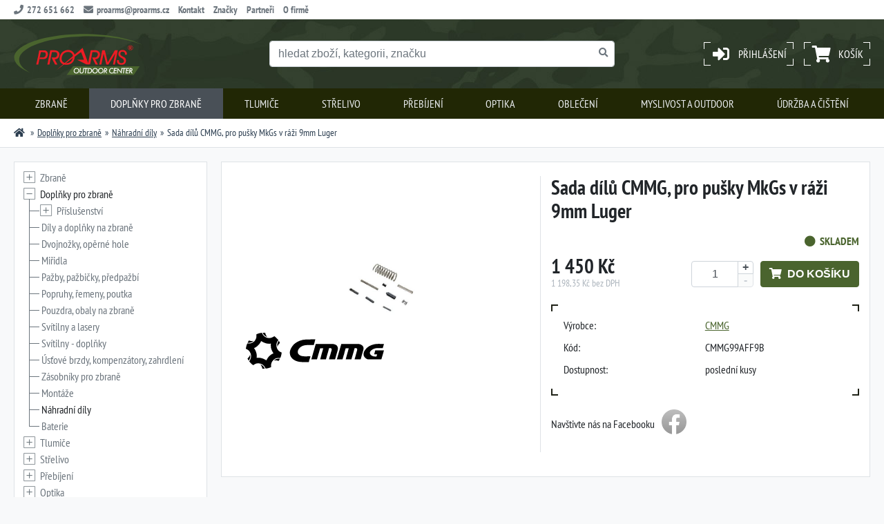

--- FILE ---
content_type: text/html; charset=UTF-8
request_url: https://www.proarms.cz/sada-dilu-cmmg-pro-pusky-mkgs-v-razi-9mm-luger-722
body_size: 95668
content:
<!DOCTYPE HTML>
<html lang="cs">
<head>
 <meta charset="utf-8"/>
 <title>Sada dílů CMMG, pro pušky MkGs v ráži 9mm Luger | ProArms.cz</title>
 <meta name="viewport" content="width=device-width, initial-scale=1, minimal-ui">
 <link rel="stylesheet" type="text/css" href="/css/fa.min.css?v=1650532050" />
 <link href="/css/proarms.min.css?v=1713268633" rel="stylesheet" type="text/css" />
 <link href="/css/desktop.min.css?v=1664789007" rel="stylesheet" type="text/css" />
<link rel="stylesheet" type="text/css" href="/css/jquery.fancybox.min.css?v=1650532051" />
 <link rel="apple-touch-icon" href="/apple-touch-icon.png" />
 <link rel="canonical" href="https://www.proarms.cz/sada-dilu-cmmg-pro-pusky-mkgs-v-razi-9mm-luger-722" />
 <meta property="og:title" content="Sada dílů CMMG, pro pušky MkGs v ráži 9mm Luger" />
 <meta property="og:type" content="article" />
 <meta property="og:url" content="https://www.proarms.cz/sada-dilu-cmmg-pro-pusky-mkgs-v-razi-9mm-luger-722" />
 <meta property="og:image" content="https://www.proarms.cz/shop/images/008500/008590/pic0-cfcd2084.jpg" />
 <meta property="og:image:width" content="800" />
 <meta property="og:image:height" content="800" />
  <meta property="og:site_name" content="ProArms - prodej zbraní a střeliva"/>
 <meta property="og:description" content="" />
 <meta name="description" content="" />
 <meta name="robots" content="index, follow" />
 <meta name="format-detection" content="telephone=no">
</head>
<!-- Google tag (gtag.js) -->
<script async src="https://www.googletagmanager.com/gtag/js?id=G-6FPYT4FWQ2"></script>
<script>
  window.dataLayer = window.dataLayer || [];
  function gtag(){dataLayer.push(arguments);}
  gtag('js', new Date());

  gtag('config', 'G-6FPYT4FWQ2');
</script>
 <body>
     <div class="modal modal-draggable basket-modal" id="basket-modal" tabindex="-1" >
        <div class="modal-dialog modal-dialog-centered" role="document">
            <div class="modal-content">
                <div class="modal-header modal-draggable-handle">
                    <div class="modal-title">Produkt byl přidán do košíku</div>
                </div>
                <div class="modal-body"></div>
                <div class="modal-footer flex-between">
                    <button type="button" class="btn btn-secondary" data-dismiss="modal">zpět k nákupu</button>
                    <a href="https://www.proarms.cz/kosik" class="btn btn-primary"  class="btn btn-primary">košík</a>
                </div>
            </div>
        </div>
    </div>
 <div id="toaster"></div>
 <header>
  <div class="header-top">
   <div class="container flex-between">

    <div class="header-links">
     <span><i class="fa fa-phone"></i>272 651 662</span>
     <a href="mailto:proarms@proarms.cz"><i class="fa fa-envelope"></i>proarms@proarms.cz</a>
     <a href="https://www.proarms.cz/kontakt">Kontakt</a>
     <a href="https://www.proarms.cz/znacky">Značky</a>
     <a href="https://www.proarms.cz/partneri-kde-koupit">Partneři</a>
     <a href="https://www.proarms.cz/o-firme">O firmě</a>

<!--
     <a href="https://www.proarms.cz/aktuality">Aktuality</a>
-->
    </div>
    <div class="header-account">
             </div>
   </div>
  </div><!-- / header-top -->

  <div class="header-inner container">

   <div class="header-brand">
 	  <a href="/" class="header-logo" data-shortcut="click:h"><img src="/images/proarms.svg" alt="ProArms - prodej zbraní a střeliva" height="60" /></a>
   </div>


   <div class="header-controls">

    <a class="header-button user-toggle" href="https://www.proarms.cz/prihlaseni">
     <div class="header-button-inner">
      <span class="user-icon"><i class="fa fa-sign-in-alt"></i></span>
      <span class="user-label">Přihlášení</span>
     </div>
    </a>


       <div class="dropdown dropdown-hover">
     <a class="header-button basket-toggle" href="https://www.proarms.cz/kosik">
      <div class="header-button-inner">
       <span class="basket-icon">
        <i class="fa fa-shopping-cart"></i>
        <span class="basket-count js-basket-count js-basket-full dn">0</span>
       </span>
       <span class="basket-price js-basket-price">Košík</span>
      </div>
     </a>

     <div class="dropdown-menu dropdown-menu-basket">

      <!-- mam -->
     <div class="basket-wrapper js-basket-full dn">
      <div class="basket-items" id="js-basket-items">
             </div><!-- /basket-items -->
     <!-- order link -->
      <div class="flex-center">
       <a href="https://www.proarms.cz/kosik" class="btn btn-primary btn-sm">přejít do košíku</a>
      </div><!-- /order link -->

    </div><!-- / basket-wrapper -->

      <!-- /mam -->

     <!-- nemam -->
     <div class="text-center text-muted js-basket-empty">Váš košík je prázdný</div>
     <!-- /nemam -->


     </div><!-- / basket-menu -->

    </div><!-- / basket -->



   <button class="navbar-toggler hamburger hamburger--squeeze" type="button" data-toggle="collapse" data-target=".menu">
     <span class="hamburger-box">
      <span class="hamburger-inner"></span>
     </span>
   </button><!-- / navbar-toggler -->




   </div><!-- / header-controls -->

   <div class="header-search">
    <div class="search">
 <form method="post" action="https://www.proarms.cz/vyhledavani">
  <input type="hidden" name="Search" value="1" />
   <div class="form-control-group">
    <input type="text" class="form-control js-sayt-input" name="name" value="" placeholder="hledat zboží, kategorii, značku" data-shortcut="focus:s,blur:esc" autocomplete="off" />
    <button class="form-control-append"><i class="fa fa-search"></i></button>
   </div>
 </form>

 <div class="search-wrapper js-sayt-container d-none">
   <div class="loader-wrapper" data-ajax="role:noop,scope:pluginsearch">
     <div class="loader-content"><div class="spinner-border"></div></div>
     <ul class="js-sayt-content" data-ajax="id:pluginsearchul,scope:pluginsearch,role:element,action:replace-content">
     </ul><!-- / search-content -->
   </div>
   <div class="search-footer js-sayt-submit">
     přejít na výsledky vyhledávání    </div>
  </div>

</div><!-- / search -->


   </div>

  </div><!-- / header-inner -->

  <nav class="navbar">
   <div class="container">
    <div class="menu collapse">
      <ul>
   	   <li data-hic="hover" data-r-id="001">
   	    <a href="https://www.proarms.cz/zbrane" title="Zbraně"><img src="/shop/images/000000/000001/thumb1-c4ca4238.jpg" alt="Zbraně" />Zbraně</a>
   	   <span data-toggle="collapse-next" data-parent="ul"><i class="fa fa-chevron-down"></i></span>        </li>
   	   <li class="active" data-hic="hover" data-r-id="002">
   	    <a href="https://www.proarms.cz/doplnky-pro-zbrane" title="Doplňky pro zbraně"><img src="/shop/images/000000/000082/thumb1-c4ca4238.jpg" alt="Doplňky pro zbraně" />Doplňky pro zbraně</a>
   	   <span data-toggle="collapse-next" data-parent="ul"><i class="fa fa-chevron-down"></i></span>        </li>
   	   <li data-hic="hover" data-r-id="003">
   	    <a href="https://www.proarms.cz/tlumice-a-prislusenstvi" title="Tlumiče"><img src="/shop/images/000000/000093/thumb3-eccbc87e.jpg" alt="Tlumiče" />Tlumiče</a>
   	   <span data-toggle="collapse-next" data-parent="ul"><i class="fa fa-chevron-down"></i></span>        </li>
   	   <li data-hic="hover" data-r-id="004">
   	    <a href="https://www.proarms.cz/strelivo" title="Střelivo"><img src="/shop/images/000000/000007/thumb1-c4ca4238.jpg" alt="Střelivo" />Střelivo</a>
   	   <span data-toggle="collapse-next" data-parent="ul"><i class="fa fa-chevron-down"></i></span>        </li>
   	   <li data-hic="hover" data-r-id="005">
   	    <a href="https://www.proarms.cz/prebijeni" title="Přebíjení"><img src="/shop/images/000000/000040/thumb1-c4ca4238.jpg" alt="Přebíjení" />Přebíjení</a>
   	   <span data-toggle="collapse-next" data-parent="ul"><i class="fa fa-chevron-down"></i></span>        </li>
   	   <li data-hic="hover" data-r-id="006">
   	    <a href="https://www.proarms.cz/optika" title="Optika"><img src="/shop/images/000000/000002/thumb1-c4ca4238.jpg" alt="Optika" />Optika</a>
   	   <span data-toggle="collapse-next" data-parent="ul"><i class="fa fa-chevron-down"></i></span>        </li>
   	   <li data-hic="hover" data-r-id="007">
   	    <a href="https://www.proarms.cz/obleceni-a-doplnky" title="Oblečení"><img src="/shop/images/000000/000008/thumb1-c4ca4238.jpg" alt="Oblečení" />Oblečení</a>
   	   <span data-toggle="collapse-next" data-parent="ul"><i class="fa fa-chevron-down"></i></span>        </li>
   	   <li data-hic="hover" data-r-id="008">
   	    <a href="https://www.proarms.cz/myslivost" title="Myslivost a outdoor"><img src="/shop/images/000100/000107/thumb0-cfcd2084.jpg" alt="Myslivost a outdoor" />Myslivost a outdoor</a>
   	   <span data-toggle="collapse-next" data-parent="ul"><i class="fa fa-chevron-down"></i></span>        </li>
   	   <li data-hic="hover" data-r-id="009">
   	    <a href="https://www.proarms.cz/udrzba-a-cisteni" title="Údržba a čištění"><img src="/shop/images/000000/000053/thumb0-cfcd2084.jpg" alt="Údržba a čištění" />Údržba a čištění</a>
   	   <span data-toggle="collapse-next" data-parent="ul"><i class="fa fa-chevron-down"></i></span>        </li>
   	          <li class="menu-link"><a href="https://www.proarms.cz/o-firme" title="O firmě"><i class="fa fa-info-circle"></i>O firmě</a></li>
       <li class="menu-link"><a href="https://www.proarms.cz/kontakt" title="Kontakt"><i class="fa fa-address-book"></i>Kontakt</a></li>
      </ul>
      <ul id="temporary_submenus" class="dn">
   	   <li data-hic="hover" data-r-t="001">
   	      	      	           <ul class="collapse" id="category-1">
   	    <li data-hic="hover" data-r-t="001001">
   	   <a href="https://www.proarms.cz/zbrane/pusky" title="Pušky"><img src="/shop/images/000000/000003/thumb1-c4ca4238.jpg" alt="Pušky" />Pušky</a>   	      	   <span data-toggle="collapse-next" data-parent="ul"><i class="fa fa-chevron-down"></i></span>        <ul class="collapse" id="category-3">
   	    <li data-hic="hover" data-r-t="001001001">
   	   <a href="https://www.proarms.cz/zbrane/pusky/opakovaci" title="Opakovací"><img src="/shop/images/000000/000006/thumb1-c4ca4238.jpg" alt="Opakovací" />Opakovací</a>   	           </li>
   	   <li data-hic="hover" data-r-t="001001002">
   	   <a href="https://www.proarms.cz/zbrane/pusky/samonabijeci" title="Samonabíjecí"><img src="/shop/images/000000/000005/thumb2-c81e728d.jpg" alt="Samonabíjecí" />Samonabíjecí</a>   	           </li>
   	   <li data-hic="hover" data-r-t="001001003">
   	   <a href="https://www.proarms.cz/zbrane/pusky/jednoranove" title="Jednoranové"><img src="/shop/images/000000/000015/thumb1-c4ca4238.jpg" alt="Jednoranové" />Jednoranové</a>   	           </li>
   	   <li data-hic="hover" data-r-t="001001004">
   	   <a href="https://www.proarms.cz/zbrane/pusky/perkusni" title="Perkusní"><div class="subcat-symbol"><i class="fa fa-folder-open"></i></div>Perkusní</a>   	           </li>
   	      	            </ul>
        <!-- konec -->
   	          </li>
   	   <li data-hic="hover" data-r-t="001002">
   	   <a href="https://www.proarms.cz/zbrane/brokovnice" title="Brokovnice"><img src="/shop/images/000000/000016/thumb1-c4ca4238.jpg" alt="Brokovnice" />Brokovnice</a>   	      	   <span data-toggle="collapse-next" data-parent="ul"><i class="fa fa-chevron-down"></i></span>        <ul class="collapse" id="category-16">
   	    <li data-hic="hover" data-r-t="001002001">
   	   <a href="https://www.proarms.cz/zbrane/brokovnice/opakovaci" title="Opakovací"><img src="/shop/images/000000/000017/thumb1-c4ca4238.jpg" alt="Opakovací" />Opakovací</a>   	           </li>
   	   <li data-hic="hover" data-r-t="001002002">
   	   <a href="https://www.proarms.cz/zbrane/brokovnice/samonabijeci" title="Samonabíjecí"><img src="/shop/images/000000/000018/thumb1-c4ca4238.jpg" alt="Samonabíjecí" />Samonabíjecí</a>   	           </li>
   	   <li data-hic="hover" data-r-t="001002003">
   	   <a href="https://www.proarms.cz/zbrane/brokovnice/kozlice" title="Brokové kozlice"><img src="/shop/images/000000/000019/thumb1-c4ca4238.jpg" alt="Brokové kozlice" />Brokové kozlice</a>   	           </li>
   	   <li data-hic="hover" data-r-t="001002004">
   	   <a href="https://www.proarms.cz/zbrane/brokovnice/dvojky" title="Brokové dvojky"><img src="/shop/images/000000/000020/thumb1-c4ca4238.jpg" alt="Brokové dvojky" />Brokové dvojky</a>   	           </li>
   	   <li data-hic="hover" data-r-t="001002005">
   	   <a href="https://www.proarms.cz/zbrane/brokovnice/ostatni" title="Ostatní"><img src="/shop/images/000000/000021/thumb1-c4ca4238.jpg" alt="Ostatní" />Ostatní</a>   	           </li>
   	      	            </ul>
        <!-- konec -->
   	          </li>
   	   <li data-hic="hover" data-r-t="001003">
   	   <a href="https://www.proarms.cz/zbrane/malorazky" title="Malorážky"><img src="/shop/images/000000/000013/thumb1-c4ca4238.jpg" alt="Malorážky" />Malorážky</a>   	      	   <span data-toggle="collapse-next" data-parent="ul"><i class="fa fa-chevron-down"></i></span>        <ul class="collapse" id="category-13">
   	    <li data-hic="hover" data-r-t="001003001">
   	   <a href="https://www.proarms.cz/zbrane/malorazky/opakovaci" title="Opakovací"><img src="/shop/images/000000/000022/thumb1-c4ca4238.jpg" alt="Opakovací" />Opakovací</a>   	           </li>
   	   <li data-hic="hover" data-r-t="001003002">
   	   <a href="https://www.proarms.cz/zbrane/malorazky/samonabijeci" title="Samonabíjecí"><img src="/shop/images/000000/000023/thumb1-c4ca4238.jpg" alt="Samonabíjecí" />Samonabíjecí</a>   	           </li>
   	   <li data-hic="hover" data-r-t="001003003">
   	   <a href="https://www.proarms.cz/zbrane/malorazky/jednoranove" title="Jednoranové"><div class="subcat-symbol"><i class="fa fa-folder-open"></i></div>Jednoranové</a>   	           </li>
   	      	            </ul>
        <!-- konec -->
   	          </li>
   	   <li data-hic="hover" data-r-t="001004">
   	   <a href="https://www.proarms.cz/zbrane/pistole" title="Pistole"><img src="/shop/images/000000/000004/thumb2-c81e728d.jpg" alt="Pistole" />Pistole</a>   	           </li>
   	   <li data-hic="hover" data-r-t="001005">
   	   <a href="https://www.proarms.cz/zbrane/revolvery" title="Revolvery"><img src="/shop/images/000000/000014/thumb2-c81e728d.jpg" alt="Revolvery" />Revolvery</a>   	           </li>
   	   <li data-hic="hover" data-r-t="001006">
   	   <a href="https://www.proarms.cz/zbrane/hlavni-casti-zbrani" title="Hlavní části zbraní"><img src="/shop/images/000000/000025/thumb1-c4ca4238.jpg" alt="Hlavní části zbraní" />Hlavní části zbraní</a>   	           </li>
   	   <li data-hic="hover" data-r-t="001007">
   	   <a href="https://www.proarms.cz/zbrane/sberatelske-investicni" title="Sběratelské a investiční zbraně"><img src="/shop/images/000000/000026/thumb1-c4ca4238.jpg" alt="Sběratelské a investiční zbraně" />Sběratelské a investiční zbraně</a>   	           </li>
   	   <li data-hic="hover" data-r-t="001008">
   	   <a href="https://www.proarms.cz/zbrane/vzduchovky" title="Vzduchovky a plynovky"><img src="/shop/images/000000/000024/thumb1-c4ca4238.jpg" alt="Vzduchovky a plynovky" />Vzduchovky a plynovky</a>   	           </li>
   	   <li data-hic="hover" data-r-t="001009">
   	   <a href="https://www.proarms.cz/zbrane/peprove-spreje-obusky-paralyzery" title="Pepřové spreje, obušky, paralyzéry"><img src="/shop/images/000100/000100/thumb0-cfcd2084.jpg" alt="Pepřové spreje, obušky, paralyzéry" />Pepřové spreje, obušky, paralyzéry</a>   	           </li>
   	      	             <li class="menu-extra">
          <div>
           <strong>Vybrané značky</strong>
                     <a href="https://www.proarms.cz/znacky/colt-manufacturing"><img src="/shop/brands/colt.svg" alt="Colt" /></a>
                     <a href="https://www.proarms.cz/znacky/taurus-armas"><img src="/shop/brands/taurus.svg" alt="Taurus" /></a>
                     <a href="https://www.proarms.cz/znacky/bushmaster"><img src="/shop/brands/bushmaster.svg" alt="Bushmaster" /></a>
                     <a href="https://www.proarms.cz/znacky/dpms"><img src="/shop/brands/dpms.svg" alt="DPMS" /></a>
                     <a href="https://www.proarms.cz/znacky/savage-arms"><img src="/shop/brands/savage.svg" alt="Savage Arms" /></a>
                     <a href="https://www.proarms.cz/znacky/akkar"><img src="/shop/brands/akkar.svg" alt="Akkar" /></a>
                    </div>
         </li>
                 </ul>
        <!-- konec -->
   	          </li>
   	   <li class="active" data-hic="hover" data-r-t="002">
   	      	      	           <ul class="collapse" id="category-82">
   	    <li data-hic="hover" data-r-t="002001">
   	   <a href="https://www.proarms.cz/doplnky-pro-zbrane/prislusenstvi" title="Příslušenství"><img src="/shop/images/000100/000106/thumb0-cfcd2084.jpg" alt="Příslušenství" />Příslušenství</a>   	      	   <span data-toggle="collapse-next" data-parent="ul"><i class="fa fa-chevron-down"></i></span>        <ul class="collapse" id="category-106">
   	    <li data-hic="hover" data-r-t="002001001">
   	   <a href="https://www.proarms.cz/doplnky-pro-zbrane/prislusenstvi/terce" title="Terče"><img src="/shop/images/000100/000103/thumb0-cfcd2084.jpg" alt="Terče" />Terče</a>   	           </li>
   	   <li data-hic="hover" data-r-t="002001002">
   	   <a href="https://www.proarms.cz/doplnky-pro-zbrane/prislusenstvi/sluchatka-strelecke-bryle" title="Sluchátka, střelecké brýle"><img src="/shop/images/000100/000104/thumb0-cfcd2084.jpg" alt="Sluchátka, střelecké brýle" />Sluchátka, střelecké brýle</a>   	           </li>
   	   <li data-hic="hover" data-r-t="002001003">
   	   <a href="https://www.proarms.cz/doplnky-pro-zbrane/prislusenstvi/nastrelovac-stolice-a-stojany" title="Nastřelovací stolice a stojany"><img src="/shop/images/000000/000099/thumb0-cfcd2084.jpg" alt="Nastřelovací stolice a stojany" />Nastřelovací stolice a stojany</a>   	           </li>
   	   <li data-hic="hover" data-r-t="002001004">
   	   <a href="https://www.proarms.cz/doplnky-pro-zbrane/prislusenstvi/kufry-na-zbrane" title="Kufry a schránky na zbraně"><img src="/shop/images/000000/000096/thumb0-cfcd2084.jpg" alt="Kufry a schránky na zbraně" />Kufry a schránky na zbraně</a>   	           </li>
   	   <li data-hic="hover" data-r-t="002001005">
   	   <a href="https://www.proarms.cz/doplnky-pro-zbrane/prislusenstvi/naradi-a-nastroje" title="Nářadí a nástroje pro puškaře"><img src="/shop/images/000000/000098/thumb0-cfcd2084.jpg" alt="Nářadí a nástroje pro puškaře" />Nářadí a nástroje pro puškaře</a>   	           </li>
   	   <li data-hic="hover" data-r-t="002001006">
   	   <a href="https://www.proarms.cz/doplnky-pro-zbrane/prislusenstvi/pomucky-pro-nastrelovani-zbrani" title="Pomůcky pro nastřelování zbraní"><img src="/shop/images/000100/000101/thumb0-cfcd2084.jpg" alt="Pomůcky pro nastřelování zbraní" />Pomůcky pro nastřelování zbraní</a>   	           </li>
   	      	            </ul>
        <!-- konec -->
   	          </li>
   	   <li data-hic="hover" data-r-t="002002">
   	   <a href="https://www.proarms.cz/doplnky-pro-zbrane/dily-a-doplnky-na-zbrane" title="Díly a doplňky na zbraně"><img src="/shop/images/000000/000083/thumb0-cfcd2084.jpg" alt="Díly a doplňky na zbraně" />Díly a doplňky na zbraně</a>   	           </li>
   	   <li data-hic="hover" data-r-t="002003">
   	   <a href="https://www.proarms.cz/doplnky-pro-zbrane/dvojnozky-operne-hole" title="Dvojnožky, opěrné hole"><img src="/shop/images/000000/000084/thumb0-cfcd2084.jpg" alt="Dvojnožky, opěrné hole" />Dvojnožky, opěrné hole</a>   	           </li>
   	   <li data-hic="hover" data-r-t="002004">
   	   <a href="https://www.proarms.cz/doplnky-pro-zbrane/miridla" title="Miřidla"><img src="/shop/images/000000/000085/thumb0-cfcd2084.jpg" alt="Miřidla" />Miřidla</a>   	           </li>
   	   <li data-hic="hover" data-r-t="002005">
   	   <a href="https://www.proarms.cz/doplnky-pro-zbrane/pazby-pazbicky-predpazbi" title="Pažby, pažbičky, předpažbí"><img src="/shop/images/000000/000086/thumb0-cfcd2084.jpg" alt="Pažby, pažbičky, předpažbí" />Pažby, pažbičky, předpažbí</a>   	           </li>
   	   <li data-hic="hover" data-r-t="002006">
   	   <a href="https://www.proarms.cz/doplnky-pro-zbrane/popruhy-remeny-poutka" title="Popruhy, řemeny, poutka"><img src="/shop/images/000000/000087/thumb0-cfcd2084.jpg" alt="Popruhy, řemeny, poutka" />Popruhy, řemeny, poutka</a>   	           </li>
   	   <li data-hic="hover" data-r-t="002007">
   	   <a href="https://www.proarms.cz/doplnky-pro-zbrane/pouzdra-obaly-na-zbrane" title="Pouzdra, obaly na zbraně"><img src="/shop/images/000000/000088/thumb0-cfcd2084.jpg" alt="Pouzdra, obaly na zbraně" />Pouzdra, obaly na zbraně</a>   	           </li>
   	   <li data-hic="hover" data-r-t="002008">
   	   <a href="https://www.proarms.cz/doplnky-pro-zbrane/svitilny-a-lasery" title="Svítilny a lasery"><img src="/shop/images/000000/000089/thumb0-cfcd2084.jpg" alt="Svítilny a lasery" />Svítilny a lasery</a>   	           </li>
   	   <li data-hic="hover" data-r-t="002009">
   	   <a href="https://www.proarms.cz/doplnky-pro-zbrane/svitilny-doplnky" title="Svítilny - doplňky"><div class="subcat-symbol"><i class="fa fa-folder-open"></i></div>Svítilny - doplňky</a>   	           </li>
   	   <li data-hic="hover" data-r-t="002010">
   	   <a href="https://www.proarms.cz/doplnky-pro-zbrane/ustove-brzdy-kompenzatory-zahrdleni" title="Úsťové brzdy, kompenzátory, zahrdlení"><img src="/shop/images/000000/000090/thumb0-cfcd2084.jpg" alt="Úsťové brzdy, kompenzátory, zahrdlení" />Úsťové brzdy, kompenzátory, zahrdlení</a>   	           </li>
   	   <li data-hic="hover" data-r-t="002011">
   	   <a href="https://www.proarms.cz/doplnky-pro-zbrane/zasobniky-pro-zbrane" title="Zásobníky pro zbraně"><img src="/shop/images/000000/000091/thumb0-cfcd2084.jpg" alt="Zásobníky pro zbraně" />Zásobníky pro zbraně</a>   	           </li>
   	   <li data-hic="hover" data-r-t="002012">
   	   <a href="https://www.proarms.cz/doplnky-pro-zbrane/montaze" title="Montáže"><img src="/shop/images/000000/000030/thumb1-c4ca4238.jpg" alt="Montáže" />Montáže</a>   	           </li>
   	   <li class="active" data-hic="hover" data-r-t="002013">
   	   <a href="https://www.proarms.cz/doplnky-pro-zbrane/nahradni-dily" title="Náhradní díly"><img src="/shop/images/000000/000097/thumb0-cfcd2084.jpg" alt="Náhradní díly" />Náhradní díly</a>   	           </li>
   	   <li data-hic="hover" data-r-t="002014">
   	   <a href="https://www.proarms.cz/doplnky-pro-zbrane/baterie" title="Baterie"><img src="/shop/images/000100/000105/thumb0-cfcd2084.jpg" alt="Baterie" />Baterie</a>   	           </li>
   	      	             <li class="menu-extra">
          <div>
           <strong>Vybrané značky</strong>
                     <a href="https://www.proarms.cz/znacky/caa"><img src="/shop/brands/caa.svg" alt="CAA Industries" /></a>
                     <a href="https://www.proarms.cz/znacky/weaver"><img src="/shop/brands/weaver.svg" alt="Weaver" /></a>
                     <a href="https://www.proarms.cz/znacky/uncle-mikes"><img src="/shop/brands/uncle-mikes.svg" alt="Uncle Mike's" /></a>
                     <a href="https://www.proarms.cz/znacky/grs-riflestocks"><img src="/shop/brands/grs.svg" alt="GRS Riflestocks" /></a>
                    </div>
         </li>
                 </ul>
        <!-- konec -->
   	          </li>
   	   <li data-hic="hover" data-r-t="003">
   	      	      	           <ul class="collapse" id="category-93">
   	    <li data-hic="hover" data-r-t="003001">
   	   <a href="https://www.proarms.cz/tlumice-a-prislusenstvi/tlumice" title="Tlumiče"><img src="/shop/images/000100/000108/thumb1-c4ca4238.jpg" alt="Tlumiče" />Tlumiče</a>   	           </li>
   	   <li data-hic="hover" data-r-t="003002">
   	   <a href="https://www.proarms.cz/tlumice-a-prislusenstvi/adaptery" title="Adaptéry"><img src="/shop/images/000100/000109/thumb1-c4ca4238.jpg" alt="Adaptéry" />Adaptéry</a>   	           </li>
   	   <li data-hic="hover" data-r-t="003003">
   	   <a href="https://www.proarms.cz/tlumice-a-prislusenstvi/doplnky-a-prislusenstvi" title="Doplňky a příslušenství"><img src="/shop/images/000100/000110/thumb1-c4ca4238.jpg" alt="Doplňky a příslušenství" />Doplňky a příslušenství</a>   	           </li>
   	      	             <li class="menu-extra">
          <div>
           <strong>Vybrané značky</strong>
                     <a href="https://www.proarms.cz/znacky/a-tec"><img src="/shop/brands/atec_full.svg" alt="A-TEC" /></a>
                    </div>
         </li>
                 </ul>
        <!-- konec -->
   	          </li>
   	   <li data-hic="hover" data-r-t="004">
   	      	      	           <ul class="collapse" id="category-7">
   	    <li data-hic="hover" data-r-t="004001">
   	   <a href="https://www.proarms.cz/strelivo/kulove" title="Kulové"><img src="/shop/images/000000/000010/thumb1-c4ca4238.jpg" alt="Kulové" />Kulové</a>   	           </li>
   	   <li data-hic="hover" data-r-t="004002">
   	   <a href="https://www.proarms.cz/strelivo/brokove" title="Brokové"><img src="/shop/images/000000/000036/thumb1-c4ca4238.jpg" alt="Brokové" />Brokové</a>   	           </li>
   	   <li data-hic="hover" data-r-t="004003">
   	   <a href="https://www.proarms.cz/strelivo/malorazkove" title="Malorážkové"><img src="/shop/images/000000/000037/thumb3-eccbc87e.jpg" alt="Malorážkové" />Malorážkové</a>   	           </li>
   	   <li data-hic="hover" data-r-t="004004">
   	   <a href="https://www.proarms.cz/strelivo/broky-diabolky-ostatni" title="Broky, diabolky a ostatní"><img src="/shop/images/000000/000038/thumb5-e4da3b7f.jpg" alt="Broky, diabolky a ostatní" />Broky, diabolky a ostatní</a>   	           </li>
   	      	             <li class="menu-extra">
          <div>
           <strong>Vybrané značky</strong>
                     <a href="https://www.proarms.cz/znacky/hornady"><img src="/shop/brands/hornady.svg" alt="Hornady" /></a>
                     <a href="https://www.proarms.cz/znacky/cci"><img src="/shop/brands/cci.svg" alt="CCI" /></a>
                     <a href="https://www.proarms.cz/znacky/federal"><img src="/shop/brands/federal.svg" alt="Federal" /></a>
                     <a href="https://www.proarms.cz/znacky/speer"><img src="/shop/brands/speer.svg" alt="Speer" /></a>
                     <a href="https://www.proarms.cz/znacky/remington-ammunition"><img src="/shop/brands/remington.svg" alt="Remington Ammunition" /></a>
                    </div>
         </li>
                 </ul>
        <!-- konec -->
   	          </li>
   	   <li data-hic="hover" data-r-t="005">
   	      	      	           <ul class="collapse" id="category-40">
   	    <li data-hic="hover" data-r-t="005001">
   	   <a href="https://www.proarms.cz/prebijeni/komponenty" title="Komponenty"><img src="/shop/images/000000/000041/thumb0-cfcd2084.jpg" alt="Komponenty" />Komponenty</a>   	      	   <span data-toggle="collapse-next" data-parent="ul"><i class="fa fa-chevron-down"></i></span>        <ul class="collapse" id="category-41">
   	    <li data-hic="hover" data-r-t="005001001">
   	   <a href="https://www.proarms.cz/prebijeni/komponenty/nabojnice" title="Nábojnice"><img src="/shop/images/000000/000044/thumb0-cfcd2084.jpg" alt="Nábojnice" />Nábojnice</a>   	           </li>
   	   <li data-hic="hover" data-r-t="005001002">
   	   <a href="https://www.proarms.cz/prebijeni/komponenty/strely" title="Střely"><img src="/shop/images/000000/000045/thumb1-c4ca4238.jpg" alt="Střely" />Střely</a>   	           </li>
   	   <li data-hic="hover" data-r-t="005001003">
   	   <a href="https://www.proarms.cz/prebijeni/komponenty/zapalky" title="Zápalky"><img src="/shop/images/000000/000046/thumb0-cfcd2084.jpg" alt="Zápalky" />Zápalky</a>   	           </li>
   	      	            </ul>
        <!-- konec -->
   	          </li>
   	   <li data-hic="hover" data-r-t="005002">
   	   <a href="https://www.proarms.cz/prebijeni/nastroje-pro-prebijeni" title="Nástroje pro přebíjení"><img src="/shop/images/000000/000042/thumb1-c4ca4238.jpg" alt="Nástroje pro přebíjení" />Nástroje pro přebíjení</a>   	      	   <span data-toggle="collapse-next" data-parent="ul"><i class="fa fa-chevron-down"></i></span>        <ul class="collapse" id="category-42">
   	    <li data-hic="hover" data-r-t="005002001">
   	   <a href="https://www.proarms.cz/prebijeni/nastroje-pro-prebijeni/cisticky-susicky-media" title="Čističky, sušičky, media"><img src="/shop/images/000000/000047/thumb1-c4ca4238.jpg" alt="Čističky, sušičky, media" />Čističky, sušičky, media</a>   	           </li>
   	   <li data-hic="hover" data-r-t="005002002">
   	   <a href="https://www.proarms.cz/prebijeni/nastroje-pro-prebijeni/matrice" title="Matrice"><img src="/shop/images/000000/000048/thumb0-cfcd2084.jpg" alt="Matrice" />Matrice</a>   	           </li>
   	   <li data-hic="hover" data-r-t="005002003">
   	   <a href="https://www.proarms.cz/prebijeni/nastroje-pro-prebijeni/prebijeci-lisy-a-prislusenstvi" title="Přebíjecí lisy a příslušenství"><img src="/shop/images/000000/000049/thumb0-cfcd2084.jpg" alt="Přebíjecí lisy a příslušenství" />Přebíjecí lisy a příslušenství</a>   	           </li>
   	   <li data-hic="hover" data-r-t="005002004">
   	   <a href="https://www.proarms.cz/prebijeni/nastroje-pro-prebijeni/uprava-naboju-nabojnic" title="Úprava nábojů, nábojnic"><img src="/shop/images/000000/000050/thumb0-cfcd2084.jpg" alt="Úprava nábojů, nábojnic" />Úprava nábojů, nábojnic</a>   	           </li>
   	   <li data-hic="hover" data-r-t="005002005">
   	   <a href="https://www.proarms.cz/prebijeni/nastroje-pro-prebijeni/vahy-davkovace-drzaky" title="Váhy, dávkovače, držáky"><img src="/shop/images/000000/000051/thumb0-cfcd2084.jpg" alt="Váhy, dávkovače, držáky" />Váhy, dávkovače, držáky</a>   	           </li>
   	   <li data-hic="hover" data-r-t="005002006">
   	   <a href="https://www.proarms.cz/prebijeni/nastroje-pro-prebijeni/ostatni" title="Ostatní"><img src="/shop/images/000000/000052/thumb0-cfcd2084.jpg" alt="Ostatní" />Ostatní</a>   	           </li>
   	      	            </ul>
        <!-- konec -->
   	          </li>
   	   <li data-hic="hover" data-r-t="005003">
   	   <a href="https://www.proarms.cz/prebijeni/strelecka-hradla" title="Střelecká hradla"><img src="/shop/images/000000/000043/thumb0-cfcd2084.jpg" alt="Střelecká hradla" />Střelecká hradla</a>   	           </li>
   	   <li data-hic="hover" data-r-t="005004">
   	   <a href="https://www.proarms.cz/prebijeni/krabicky-boxy" title="Krabičky, boxy"><img src="/shop/images/000000/000095/thumb0-cfcd2084.jpg" alt="Krabičky, boxy" />Krabičky, boxy</a>   	           </li>
   	   <li data-hic="hover" data-r-t="005005">
   	   <a href="https://www.proarms.cz/prebijeni/knihy-dvd" title="Knihy, dvd"><img src="/shop/images/000000/000094/thumb0-cfcd2084.jpg" alt="Knihy, dvd" />Knihy, dvd</a>   	           </li>
   	      	             <li class="menu-extra">
          <div>
           <strong>Vybrané značky</strong>
                     <a href="https://www.proarms.cz/znacky/hornady"><img src="/shop/brands/hornady.svg" alt="Hornady" /></a>
                     <a href="https://www.proarms.cz/znacky/cci"><img src="/shop/brands/cci.svg" alt="CCI" /></a>
                     <a href="https://www.proarms.cz/znacky/federal"><img src="/shop/brands/federal.svg" alt="Federal" /></a>
                     <a href="https://www.proarms.cz/znacky/speer"><img src="/shop/brands/speer.svg" alt="Speer" /></a>
                    </div>
         </li>
                 </ul>
        <!-- konec -->
   	          </li>
   	   <li data-hic="hover" data-r-t="006">
   	      	      	           <ul class="collapse" id="category-2">
   	    <li data-hic="hover" data-r-t="006001">
   	   <a href="https://www.proarms.cz/optika/dalkomery" title="Dálkoměry"><img src="/shop/images/000000/000011/thumb1-c4ca4238.jpg" alt="Dálkoměry" />Dálkoměry</a>   	           </li>
   	   <li data-hic="hover" data-r-t="006002">
   	   <a href="https://www.proarms.cz/optika/kamery-fotopasti" title="Kamery, fotopasti"><img src="/shop/images/000000/000027/thumb1-c4ca4238.jpg" alt="Kamery, fotopasti" />Kamery, fotopasti</a>   	           </li>
   	   <li data-hic="hover" data-r-t="006003">
   	   <a href="https://www.proarms.cz/optika/kolimatory" title="Kolimátory"><img src="/shop/images/000000/000028/thumb1-c4ca4238.png" alt="Kolimátory" />Kolimátory</a>   	           </li>
   	   <li data-hic="hover" data-r-t="006004">
   	   <a href="https://www.proarms.cz/optika/krytky-obaly" title="Krytky a obaly na optiky"><img src="/shop/images/000000/000029/thumb1-c4ca4238.jpg" alt="Krytky a obaly na optiky" />Krytky a obaly na optiky</a>   	           </li>
   	   <li data-hic="hover" data-r-t="006005">
   	   <a href="https://www.proarms.cz/optika/nocni-videni" title="Noční vidění"><img src="/shop/images/000000/000031/thumb1-c4ca4238.jpg" alt="Noční vidění" />Noční vidění</a>   	           </li>
   	   <li data-hic="hover" data-r-t="006006">
   	   <a href="https://www.proarms.cz/optika/dalekohledy" title="Dalekohledy"><img src="/shop/images/000000/000032/thumb1-c4ca4238.jpg" alt="Dalekohledy" />Dalekohledy</a>   	           </li>
   	   <li data-hic="hover" data-r-t="006007">
   	   <a href="https://www.proarms.cz/optika/puskohledy" title="Puškohledy"><img src="/shop/images/000000/000033/thumb1-c4ca4238.jpg" alt="Puškohledy" />Puškohledy</a>   	           </li>
   	   <li data-hic="hover" data-r-t="006008">
   	   <a href="https://www.proarms.cz/optika/termovize" title="Termovize"><img src="/shop/images/000000/000034/thumb1-c4ca4238.jpg" alt="Termovize" />Termovize</a>   	           </li>
   	   <li data-hic="hover" data-r-t="006009">
   	   <a href="https://www.proarms.cz/optika/doplnky" title="Doplňky"><img src="/shop/images/000000/000035/thumb1-c4ca4238.jpg" alt="Doplňky" />Doplňky</a>   	           </li>
   	      	             <li class="menu-extra">
          <div>
           <strong>Vybrané značky</strong>
                     <a href="https://www.proarms.cz/znacky/truglo"><img src="/shop/brands/truglo.svg" alt="Truglo" /></a>
                     <a href="https://www.proarms.cz/znacky/bushnell"><img src="/shop/brands/bushnell.svg" alt="Bushnell" /></a>
                     <a href="https://www.proarms.cz/znacky/hawke"><img src="/shop/brands/hawke.svg" alt="Hawke" /></a>
                     <a href="https://www.proarms.cz/znacky/leupold"><img src="/shop/brands/leupold.svg" alt="Leupold" /></a>
                    </div>
         </li>
                 </ul>
        <!-- konec -->
   	          </li>
   	   <li data-hic="hover" data-r-t="007">
   	      	      	           <ul class="collapse" id="category-8">
   	    <li data-hic="hover" data-r-t="007001">
   	   <a href="https://www.proarms.cz/obleceni-a-doplnky/balisticke-prilby-a-vesty" title="Balistické přilby a vesty"><img src="/shop/images/009300/009335/thumb0-cfcd2084.jpg" alt="Balistické přilby a vesty" />Balistické přilby a vesty</a>   	           </li>
   	   <li data-hic="hover" data-r-t="007002">
   	   <a href="https://www.proarms.cz/obleceni-a-doplnky/bundy" title="Bundy"><img src="/shop/images/000000/000012/thumb1-c4ca4238.jpg" alt="Bundy" />Bundy</a>   	           </li>
   	   <li data-hic="hover" data-r-t="007003">
   	   <a href="https://www.proarms.cz/obleceni-a-doplnky/cepice-klobouky" title="Čepice, klobouky"><img src="/shop/images/000000/000039/thumb0-cfcd2084.jpg" alt="Čepice, klobouky" />Čepice, klobouky</a>   	           </li>
   	   <li data-hic="hover" data-r-t="007004">
   	   <a href="https://www.proarms.cz/obleceni-a-doplnky/kalhoty" title="Kalhoty"><img src="/shop/images/000000/000069/thumb2-c81e728d.jpg" alt="Kalhoty" />Kalhoty</a>   	           </li>
   	   <li data-hic="hover" data-r-t="007005">
   	   <a href="https://www.proarms.cz/obleceni-a-doplnky/kosile" title="Košile"><img src="/shop/images/000000/000070/thumb3-eccbc87e.jpg" alt="Košile" />Košile</a>   	           </li>
   	   <li data-hic="hover" data-r-t="007006">
   	   <a href="https://www.proarms.cz/obleceni-a-doplnky/mikiny" title="Mikiny"><img src="/shop/images/000000/000071/thumb0-cfcd2084.jpg" alt="Mikiny" />Mikiny</a>   	           </li>
   	   <li data-hic="hover" data-r-t="007007">
   	   <a href="https://www.proarms.cz/obleceni-a-doplnky/obuv" title="Obuv"><img src="/shop/images/000000/000072/thumb1-c4ca4238.jpg" alt="Obuv" />Obuv</a>   	           </li>
   	   <li data-hic="hover" data-r-t="007008">
   	   <a href="https://www.proarms.cz/obleceni-a-doplnky/ponozky" title="Ponožky"><img src="/shop/images/000000/000073/thumb0-cfcd2084.jpg" alt="Ponožky" />Ponožky</a>   	           </li>
   	   <li data-hic="hover" data-r-t="007009">
   	   <a href="https://www.proarms.cz/obleceni-a-doplnky/rukavice" title="Rukavice"><img src="/shop/images/000000/000074/thumb0-cfcd2084.jpg" alt="Rukavice" />Rukavice</a>   	           </li>
   	   <li data-hic="hover" data-r-t="007010">
   	   <a href="https://www.proarms.cz/obleceni-a-doplnky/sety" title="Sety"><img src="/shop/images/000000/000075/thumb1-c4ca4238.jpg" alt="Sety" />Sety</a>   	           </li>
   	   <li data-hic="hover" data-r-t="007011">
   	   <a href="https://www.proarms.cz/obleceni-a-doplnky/spodni-pradlo" title="Spodní prádlo"><img src="/shop/images/000000/000076/thumb0-cfcd2084.jpg" alt="Spodní prádlo" />Spodní prádlo</a>   	           </li>
   	   <li data-hic="hover" data-r-t="007012">
   	   <a href="https://www.proarms.cz/obleceni-a-doplnky/svetry" title="Svetry"><img src="/shop/images/000000/000077/thumb0-cfcd2084.jpg" alt="Svetry" />Svetry</a>   	           </li>
   	   <li data-hic="hover" data-r-t="007013">
   	   <a href="https://www.proarms.cz/obleceni-a-doplnky/sortky" title="Šortky"><img src="/shop/images/000000/000078/thumb0-cfcd2084.jpg" alt="Šortky" />Šortky</a>   	           </li>
   	   <li data-hic="hover" data-r-t="007014">
   	   <a href="https://www.proarms.cz/obleceni-a-doplnky/vesty" title="Vesty"><img src="/shop/images/000000/000079/thumb0-cfcd2084.jpg" alt="Vesty" />Vesty</a>   	           </li>
   	   <li data-hic="hover" data-r-t="007015">
   	   <a href="https://www.proarms.cz/obleceni-a-doplnky/tricka" title="Trička"><img src="/shop/images/000000/000080/thumb0-cfcd2084.jpg" alt="Trička" />Trička</a>   	           </li>
   	   <li data-hic="hover" data-r-t="007016">
   	   <a href="https://www.proarms.cz/obleceni-a-doplnky/doplnky" title="Doplňky"><img src="/shop/images/000000/000081/thumb0-cfcd2084.jpg" alt="Doplňky" />Doplňky</a>   	           </li>
   	      	             <li class="menu-extra">
          <div>
           <strong>Vybrané značky</strong>
                     <a href="https://www.proarms.cz/znacky/blaser"><img src="/shop/brands/blaser.svg" alt="Blaser" /></a>
                     <a href="https://www.proarms.cz/znacky/rocky"><img src="/shop/brands/rocky-boots.svg" alt="Rocky" /></a>
                     <a href="https://www.proarms.cz/znacky/harkila"><img src="/shop/brands/harkila.svg" alt="Härkila" /></a>
                     <a href="https://www.proarms.cz/znacky/seeland"><img src="/shop/brands/seeland.svg" alt="Seeland" /></a>
                    </div>
         </li>
                 </ul>
        <!-- konec -->
   	          </li>
   	   <li data-hic="hover" data-r-t="008">
   	      	      	           <ul class="collapse" id="category-107">
   	    <li data-hic="hover" data-r-t="008001">
   	   <a href="https://www.proarms.cz/myslivost/pomucky-pro-lov" title="Pomůcky pro lov"><img src="/shop/images/000000/000060/thumb0-cfcd2084.jpg" alt="Pomůcky pro lov" />Pomůcky pro lov</a>   	      	   <span data-toggle="collapse-next" data-parent="ul"><i class="fa fa-chevron-down"></i></span>        <ul class="collapse" id="category-60">
   	    <li data-hic="hover" data-r-t="008001001">
   	   <a href="https://www.proarms.cz/myslivost/pomucky-pro-lov/vabnicky" title="Vábničky"><img src="/shop/images/000000/000061/thumb1-c4ca4238.jpg" alt="Vábničky" />Vábničky</a>   	           </li>
   	   <li data-hic="hover" data-r-t="008001002">
   	   <a href="https://www.proarms.cz/myslivost/pomucky-pro-lov/vnadidla-odpuzovadla" title="Vnadidla, odpuzovadla, krmítka"><img src="/shop/images/000000/000062/thumb0-cfcd2084.jpg" alt="Vnadidla, odpuzovadla, krmítka" />Vnadidla, odpuzovadla, krmítka</a>   	           </li>
   	   <li data-hic="hover" data-r-t="008001003">
   	   <a href="https://www.proarms.cz/myslivost/pomucky-pro-lov/zasteny-posedy" title="Zástěny, posedy"><img src="/shop/images/000000/000063/thumb1-c4ca4238.jpg" alt="Zástěny, posedy" />Zástěny, posedy</a>   	           </li>
   	   <li data-hic="hover" data-r-t="008001004">
   	   <a href="https://www.proarms.cz/myslivost/pomucky-pro-lov/ostatni" title="Ostatní"><img src="/shop/images/000000/000064/thumb0-cfcd2084.jpg" alt="Ostatní" />Ostatní</a>   	           </li>
   	      	            </ul>
        <!-- konec -->
   	          </li>
   	   <li data-hic="hover" data-r-t="008002">
   	   <a href="https://www.proarms.cz/myslivost/noze-macety-sekery" title="Nože, mačety, sekery"><img src="/shop/images/000000/000065/thumb0-cfcd2084.jpg" alt="Nože, mačety, sekery" />Nože, mačety, sekery</a>   	      	   <span data-toggle="collapse-next" data-parent="ul"><i class="fa fa-chevron-down"></i></span>        <ul class="collapse" id="category-65">
   	    <li data-hic="hover" data-r-t="008002001">
   	   <a href="https://www.proarms.cz/myslivost/noze-macety-sekery/zaviraci-noze" title="Zavírací nože"><img src="/shop/images/000000/000066/thumb0-cfcd2084.jpg" alt="Zavírací nože" />Zavírací nože</a>   	           </li>
   	   <li data-hic="hover" data-r-t="008002002">
   	   <a href="https://www.proarms.cz/myslivost/noze-macety-sekery/noze-s-pevnou-cepeli" title="Nože s pevnou čepelí"><img src="/shop/images/000000/000067/thumb0-cfcd2084.jpg" alt="Nože s pevnou čepelí" />Nože s pevnou čepelí</a>   	           </li>
   	   <li data-hic="hover" data-r-t="008002003">
   	   <a href="https://www.proarms.cz/myslivost/noze-macety-sekery/ostatni" title="Ostatní"><img src="/shop/images/000000/000068/thumb0-cfcd2084.jpg" alt="Ostatní" />Ostatní</a>   	           </li>
   	      	            </ul>
        <!-- konec -->
   	          </li>
   	   <li data-hic="hover" data-r-t="008003">
   	   <a href="https://www.proarms.cz/myslivost/tasky-a-batohy" title="Tašky a batohy"><img src="/shop/images/000100/000102/thumb0-cfcd2084.jpg" alt="Tašky a batohy" />Tašky a batohy</a>   	           </li>
   	      	             <li class="menu-extra">
          <div>
           <strong>Vybrané značky</strong>
                     <a href="https://www.proarms.cz/znacky/leatherman"><img src="/shop/brands/leatherman.svg" alt="Leatherman" /></a>
                     <a href="https://www.proarms.cz/znacky/uncle-mikes"><img src="/shop/brands/uncle-mikes.svg" alt="Uncle Mike's" /></a>
                     <a href="https://www.proarms.cz/znacky/victorinox"><img src="/shop/brands/victorinox.svg" alt="Victorinox" /></a>
                    </div>
         </li>
                 </ul>
        <!-- konec -->
   	          </li>
   	   <li data-hic="hover" data-r-t="009">
   	      	      	           <ul class="collapse" id="category-53">
   	    <li data-hic="hover" data-r-t="009001">
   	   <a href="https://www.proarms.cz/udrzba-a-cisteni/boresnakes-boreblitz" title="Boresnakes, BoreBlitz"><img src="/shop/images/000000/000054/thumb0-cfcd2084.jpg" alt="Boresnakes, BoreBlitz" />Boresnakes, BoreBlitz</a>   	           </li>
   	   <li data-hic="hover" data-r-t="009002">
   	   <a href="https://www.proarms.cz/udrzba-a-cisteni/cistici-sady" title="Čistící sady"><img src="/shop/images/000000/000055/thumb0-cfcd2084.jpg" alt="Čistící sady" />Čistící sady</a>   	           </li>
   	   <li data-hic="hover" data-r-t="009003">
   	   <a href="https://www.proarms.cz/udrzba-a-cisteni/cistici-tyce-a-nastavce" title="Čistící tyče a nástavce"><img src="/shop/images/000000/000056/thumb0-cfcd2084.jpg" alt="Čistící tyče a nástavce" />Čistící tyče a nástavce</a>   	           </li>
   	   <li data-hic="hover" data-r-t="009004">
   	   <a href="https://www.proarms.cz/udrzba-a-cisteni/kartacky-vyterky" title="Kartáčky a výtěrky"><img src="/shop/images/000000/000057/thumb1-c4ca4238.jpg" alt="Kartáčky a výtěrky" />Kartáčky a výtěrky</a>   	           </li>
   	   <li data-hic="hover" data-r-t="009005">
   	   <a href="https://www.proarms.cz/udrzba-a-cisteni/priravky-na-cisteni-a-ochranu" title="Přípravky na čištění a ochranu"><img src="/shop/images/000000/000058/thumb0-cfcd2084.jpg" alt="Přípravky na čištění a ochranu" />Přípravky na čištění a ochranu</a>   	           </li>
   	   <li data-hic="hover" data-r-t="009006">
   	   <a href="https://www.proarms.cz/udrzba-a-cisteni/ostatni" title="Ostatní"><img src="/shop/images/000000/000059/thumb0-cfcd2084.jpg" alt="Ostatní" />Ostatní</a>   	           </li>
   	   <li data-hic="hover" data-r-t="009007">
   	   <a href="https://www.proarms.cz/udrzba-a-cisteni/nezarazene" title="Nezařazené"><img src="/shop/images/000000/000092/thumb1-c4ca4238.jpg" alt="Nezařazené" />Nezařazené</a>   	           </li>
   	      	             <li class="menu-extra">
          <div>
           <strong>Vybrané značky</strong>
                     <a href="https://www.proarms.cz/znacky/otis"><img src="/shop/brands/otis.svg" alt="Otis" /></a>
                     <a href="https://www.proarms.cz/znacky/ballistol"><img src="/shop/brands/ballistol.svg" alt="Ballistol" /></a>
                     <a href="https://www.proarms.cz/znacky/hoppes"><img src="/shop/brands/hoppes.svg" alt="Hoppe's" /></a>
                    </div>
         </li>
                 </ul>
        <!-- konec -->
   	          </li>
   	   <li data-hic="hover" data-r-t="product_special">
   	      	           </li>
   	         </ul>
    </div><!-- menu -->
   </div><!-- container -->
  </nav><!--  navbar -->

 </header>

  <div class="breadcrumb-element">
  <div class="container">
   <div class="breadcrumb">
    <a href="https://www.proarms.cz/" title="ProArms - prodej zbraní a střeliva" class="breadcrumb-item"><i class="fa fa-home"></i></a>
    <a href="https://www.proarms.cz/doplnky-pro-zbrane" class="breadcrumb-item" >Doplňky pro zbraně</a><a href="https://www.proarms.cz/doplnky-pro-zbrane/nahradni-dily" class="breadcrumb-item" >Náhradní díly</a><span class="breadcrumb-item active">Sada dílů CMMG, pro pušky MkGs v ráži 9mm Luger</span>   </div>

      
  </div>
 </div><!-- /breadcrumb-element -->


<div class="wrap">
  <div class="content">
  
    


<section>
<div class="container">
<div class="detail">


 <div class="detail-title page-head">
  <h1>Sada dílů CMMG, pro pušky MkGs v ráži 9mm Luger</h1>
 </div>
 <div class="detail-gallery">
   <div class="detail-frame">
        <a href="/shop/images/008500/008590/pic0-cfcd2084.jpg" class="aspect a-4by3" data-fancybox="gallery">
     <div class="bs-contain" style="background-image:url(/shop/images/008500/008590/pic0-cfcd2084.jpg)"></div>
     </a>
   

   <div class="logo"><div class="aspect a-2by1"><div><img src="/shop/brands/cmmg.svg" alt="CMMG" /></div></div></div>
  
        
   </div><!-- / detail-frame-->

   
 </div><!-- / detail-gallery -->

 <div class="detail-overview">

   





    <div class="availability">
     <span class="text-stock"><i class="fa fa-circle"></i>skladem</span>    </div>


<div class="buy">

   <div class="price">
      <!-- MO PRICES W/ VAT -->
 	      <div class="price-actual">1 450 Kč</div>
    
     <div class="price-addenum">1 198,35 Kč  bez DPH</div>

    
   </div><!-- / price -->



    <div class="add">

     <div class="custom-number mr js-input-incdec">
      <input class="custom-number-input form-control" id="qty_input" type="number" min="1" step="1" value="1" >
      <button class="custom-number-plus btn js-input-inc" type="button">+</button>
      <button class="custom-number-minus btn js-input-dec" type="button">-</button>
     </div><!-- / custom-number-->
     <button class="btn btn-primary js-add-to-basket" data-item="722" data-qty="#qty_input" type="button"><i class="fa fa-shopping-cart"></i><span>do košíku</span></button>

    </div><!-- / add -->

   </div><!--  buy -->

   <div class="added mb-grid dn" id="js-basket-item-div-722">
     <i class="fa fa-check-circle"></i>
      <span class="js-basket-item-count-holder"><span id="js-basket-item-count-722">0</span> ks</span> v košíku   </div>












  <div class="corners-wrap corners-sm">
   <div class="corners">

    <div class="chart">

     <div>Výrobce:</div><div><a href="https://www.proarms.cz/znacky/cmmg" title="CMMG">CMMG</a></div>     <div>Kód:</div><div> CMMG99AFF9B</div>     


     
   



      <div>Dostupnost:</div><div>
                           poslední kusy                  

       </div>


     

    




    </div><!-- / chart -->


   </div><!-- / corners -->
  </div><!-- / corners-wrap -->



  


<div class="detail-share flex-start">
  <span>Navštivte nás na Facebooku</span>
  <a href="https://www.facebook.com/profile.php?id=61567537525582" title="Navštivte nás na Facebooku" target="_blank"><img src="/images/share-fb.png" width="36" height="36" alt="" /></a>
 </div>




 </div><!-- / detail-overview-->




</div><!-- / detail  -->

</div><!-- / container -->
</section>













<section>
 <div class="container">
 <div class="heading"><h2>Podobné produkty</h2></div>
  <table class="list products table-hover table-striped grd" >
         <tr class="animated fadeIn"  data-appear-class="animated fadeIn">
      <td class="list-image">
        <a href="https://www.proarms.cz/oboustrana-pojistka-aero-precision-pro-ambi-pro-pusky-ar15-m4-18646" class="aspect a-1by1" title="Oboustraná pojistka AERO Precision, PRO Ambi, pro pušky AR15/M4">
         <div>
          <img src="/shop/images/015000/015094/thumb0-cfcd2084.jpg" alt="Oboustraná pojistka AERO Precision, PRO Ambi, pro pušky AR15/M4" />
         </div>
       </a>
     <div class="brand">
      <div class="aspect a-2by1">
       <div><img src="/shop/brands/aero_precision.svg" alt="Aero Precision"  /></div>
      </div>
     </div>
     <div class="code">AERAPRH100242C</div>

     <div class="tags">
      <!--<span class="tag-stock">Skladem</span>-->
                        
       <span class="tag-basket dn" id="js-basket-item-div-18646">
         <span class="js-basket-item-count-holder"><span id="js-basket-item-count-18646">0</span> ks</span> v košíku       </span>

     </div>

          

      </td><!-- / list-image-->

      <td class="list-title">
        <a href="https://www.proarms.cz/oboustrana-pojistka-aero-precision-pro-ambi-pro-pusky-ar15-m4-18646">Oboustraná pojistka AERO Precision, PRO Ambi, pro pušky AR15/M4</a><br />
        <span class="grd-dn">AERAPRH100242C</span>
      </td><!-- / list-image-->

      <td class="list-stock">
        <span class="text-stock">skladem</span>      </td>
     <td class="list-price">



 	      <div class="price-actual">2 950 Kč</div>   
   	



      </td><!-- / list-price -->

      <td class="list-actions">
          <button class="btn btn-sm btn-primary js-add-to-basket" data-item="18646" data-qty="1" type="button"><i class="fa fa-shopping-cart"></i><span>do košíku</span></button>      </td><!-- / product-buy -->

      </tr>
         <tr class="animated fadeIn"  data-appear-class="animated fadeIn">
      <td class="list-image">
        <a href="https://www.proarms.cz/plynova-trubice-aero-precision-delka-carbine-nerez-18644" class="aspect a-1by1" title="Plynová trubice AERO Precision, délka Carbine, nerez">
         <div>
          <img src="/shop/images/015000/015096/thumb0-cfcd2084.jpg" alt="Plynová trubice AERO Precision, délka Carbine, nerez" />
         </div>
       </a>
     <div class="brand">
      <div class="aspect a-2by1">
       <div><img src="/shop/brands/aero_precision.svg" alt="Aero Precision"  /></div>
      </div>
     </div>
     <div class="code">AERAPRH100017C</div>

     <div class="tags">
      <!--<span class="tag-stock">Skladem</span>-->
                        
       <span class="tag-basket dn" id="js-basket-item-div-18644">
         <span class="js-basket-item-count-holder"><span id="js-basket-item-count-18644">0</span> ks</span> v košíku       </span>

     </div>

          

      </td><!-- / list-image-->

      <td class="list-title">
        <a href="https://www.proarms.cz/plynova-trubice-aero-precision-delka-carbine-nerez-18644">Plynová trubice AERO Precision, délka Carbine, nerez</a><br />
        <span class="grd-dn">AERAPRH100017C</span>
      </td><!-- / list-image-->

      <td class="list-stock">
        <span class="text-stock">skladem</span>      </td>
     <td class="list-price">



 	      <div class="price-actual">950 Kč</div>   
   	



      </td><!-- / list-price -->

      <td class="list-actions">
          <button class="btn btn-sm btn-primary js-add-to-basket" data-item="18644" data-qty="1" type="button"><i class="fa fa-shopping-cart"></i><span>do košíku</span></button>      </td><!-- / product-buy -->

      </tr>
         <tr class="animated fadeIn"  data-appear-class="animated fadeIn">
      <td class="list-image">
        <a href="https://www.proarms.cz/sada-windham-weaponry-extractor-kit-komplet-sada-vytahovace-15281" class="aspect a-1by1" title="Sada Windham Weaponry, Extractor Kit, komplet sada vytahovače">
         <div>
          <img src="/shop/images/010900/010916/thumb0-cfcd2084.jpg" alt="Sada Windham Weaponry, Extractor Kit, komplet sada vytahovače" />
         </div>
       </a>
     <div class="brand">
      <div class="aspect a-2by1">
       <div><img src="/shop/brands/windham-weaponry.svg" alt="Windham Weaponry"  /></div>
      </div>
     </div>
     <div class="code">WID154924</div>

     <div class="tags">
      <!--<span class="tag-stock">Skladem</span>-->
                        
       <span class="tag-basket dn" id="js-basket-item-div-15281">
         <span class="js-basket-item-count-holder"><span id="js-basket-item-count-15281">0</span> ks</span> v košíku       </span>

     </div>

          

      </td><!-- / list-image-->

      <td class="list-title">
        <a href="https://www.proarms.cz/sada-windham-weaponry-extractor-kit-komplet-sada-vytahovace-15281">Sada Windham Weaponry, Extractor Kit, komplet sada vytahovače</a><br />
        <span class="grd-dn">WID154924</span>
      </td><!-- / list-image-->

      <td class="list-stock">
        <span class="text-stock">skladem</span>      </td>
     <td class="list-price">



 	      <div class="price-actual">890 Kč</div>   
   	



      </td><!-- / list-price -->

      <td class="list-actions">
          <button class="btn btn-sm btn-primary js-add-to-basket" data-item="15281" data-qty="1" type="button"><i class="fa fa-shopping-cart"></i><span>do košíku</span></button>      </td><!-- / product-buy -->

      </tr>
         <tr class="animated fadeIn"  data-appear-class="animated fadeIn">
      <td class="list-image">
        <a href="https://www.proarms.cz/zachyt-zaveru-remington-pro-pusky-remington-710-770-a-783-9945" class="aspect a-1by1" title="Záchyt záveru Remington, pro pušky Remington 710, 770 a 783">
         <div>
          <img src="/shop/images/010400/010417/thumb0-cfcd2084.jpg" alt="Záchyt záveru Remington, pro pušky Remington 710, 770 a 783" />
         </div>
       </a>
     <div class="brand">
      <div class="aspect a-2by1">
       <div><img src="/shop/brands/remington.svg" alt="Remington"  /></div>
      </div>
     </div>
     <div class="code">REMR300345</div>

     <div class="tags">
      <!--<span class="tag-stock">Skladem</span>-->
                        
       <span class="tag-basket dn" id="js-basket-item-div-9945">
         <span class="js-basket-item-count-holder"><span id="js-basket-item-count-9945">0</span> ks</span> v košíku       </span>

     </div>

          

      </td><!-- / list-image-->

      <td class="list-title">
        <a href="https://www.proarms.cz/zachyt-zaveru-remington-pro-pusky-remington-710-770-a-783-9945">Záchyt záveru Remington, pro pušky Remington 710, 770 a 783</a><br />
        <span class="grd-dn">REMR300345</span>
      </td><!-- / list-image-->

      <td class="list-stock">
        <span class="text-stock">skladem</span>      </td>
     <td class="list-price">



 	      <div class="price-actual">194,40 Kč</div>   
   	



      </td><!-- / list-price -->

      <td class="list-actions">
          <button class="btn btn-sm btn-primary js-add-to-basket" data-item="9945" data-qty="1" type="button"><i class="fa fa-shopping-cart"></i><span>do košíku</span></button>      </td><!-- / product-buy -->

      </tr>
      </table>
 </div>
</section>


























  </div><!-- / content -->

  <div class="column">
  <div class="container">


     <div class="treemenu js-treeview" data-treeview="forget">
   <ul>
                       <li class="" data-treeview="category-1"><i class="js-treeview-control"></i>       <a href="https://www.proarms.cz/zbrane">Zbraně</a>
                          <ul>
               <li class="" data-treeview="category-3"><i class="js-treeview-control"></i>       <a href="https://www.proarms.cz/zbrane/pusky">Pušky</a>
                          <ul>
               <li class="leaf">       <a href="https://www.proarms.cz/zbrane/pusky/opakovaci">Opakovací</a>
                        </li>    <li class="leaf">       <a href="https://www.proarms.cz/zbrane/pusky/samonabijeci">Samonabíjecí</a>
                        </li>    <li class="leaf">       <a href="https://www.proarms.cz/zbrane/pusky/jednoranove">Jednoranové</a>
                        </li>    <li class="leaf">       <a href="https://www.proarms.cz/zbrane/pusky/perkusni">Perkusní</a>
                    </li></ul>      </li>
                    <li class="" data-treeview="category-16"><i class="js-treeview-control"></i>       <a href="https://www.proarms.cz/zbrane/brokovnice">Brokovnice</a>
                          <ul>
               <li class="leaf">       <a href="https://www.proarms.cz/zbrane/brokovnice/opakovaci">Opakovací</a>
                        </li>    <li class="leaf">       <a href="https://www.proarms.cz/zbrane/brokovnice/samonabijeci">Samonabíjecí</a>
                        </li>    <li class="leaf">       <a href="https://www.proarms.cz/zbrane/brokovnice/kozlice">Brokové kozlice</a>
                        </li>    <li class="leaf">       <a href="https://www.proarms.cz/zbrane/brokovnice/dvojky">Brokové dvojky</a>
                        </li>    <li class="leaf">       <a href="https://www.proarms.cz/zbrane/brokovnice/ostatni">Ostatní</a>
                    </li></ul>      </li>
                    <li class="" data-treeview="category-13"><i class="js-treeview-control"></i>       <a href="https://www.proarms.cz/zbrane/malorazky">Malorážky</a>
                          <ul>
               <li class="leaf">       <a href="https://www.proarms.cz/zbrane/malorazky/opakovaci">Opakovací</a>
                        </li>    <li class="leaf">       <a href="https://www.proarms.cz/zbrane/malorazky/samonabijeci">Samonabíjecí</a>
                        </li>    <li class="leaf">       <a href="https://www.proarms.cz/zbrane/malorazky/jednoranove">Jednoranové</a>
                    </li></ul>      </li>
                    <li class="leaf">       <a href="https://www.proarms.cz/zbrane/pistole">Pistole</a>
                        </li>    <li class="leaf">       <a href="https://www.proarms.cz/zbrane/revolvery">Revolvery</a>
                        </li>    <li class="leaf">       <a href="https://www.proarms.cz/zbrane/hlavni-casti-zbrani">Hlavní části zbraní</a>
                        </li>    <li class="leaf">       <a href="https://www.proarms.cz/zbrane/sberatelske-investicni">Sběratelské a investiční zbraně</a>
                        </li>    <li class="leaf">       <a href="https://www.proarms.cz/zbrane/vzduchovky">Vzduchovky a plynovky</a>
                        </li>    <li class="leaf">       <a href="https://www.proarms.cz/zbrane/peprove-spreje-obusky-paralyzery">Pepřové spreje, obušky, paralyzéry</a>
                    </li></ul>      </li>
                    <li class="expanded" data-treeview="category-82"><i class="js-treeview-control"></i>       <a href="https://www.proarms.cz/doplnky-pro-zbrane" class="active">Doplňky pro zbraně</a>
                          <ul>
               <li class="" data-treeview="category-106"><i class="js-treeview-control"></i>       <a href="https://www.proarms.cz/doplnky-pro-zbrane/prislusenstvi">Příslušenství</a>
                          <ul>
               <li class="leaf">       <a href="https://www.proarms.cz/doplnky-pro-zbrane/prislusenstvi/terce">Terče</a>
                        </li>    <li class="leaf">       <a href="https://www.proarms.cz/doplnky-pro-zbrane/prislusenstvi/sluchatka-strelecke-bryle">Sluchátka, střelecké brýle</a>
                        </li>    <li class="leaf">       <a href="https://www.proarms.cz/doplnky-pro-zbrane/prislusenstvi/nastrelovac-stolice-a-stojany">Nastřelovací stolice a stojany</a>
                        </li>    <li class="leaf">       <a href="https://www.proarms.cz/doplnky-pro-zbrane/prislusenstvi/kufry-na-zbrane">Kufry a schránky na zbraně</a>
                        </li>    <li class="leaf">       <a href="https://www.proarms.cz/doplnky-pro-zbrane/prislusenstvi/naradi-a-nastroje">Nářadí a nástroje pro puškaře</a>
                        </li>    <li class="leaf">       <a href="https://www.proarms.cz/doplnky-pro-zbrane/prislusenstvi/pomucky-pro-nastrelovani-zbrani">Pomůcky pro nastřelování zbraní</a>
                    </li></ul>      </li>
                    <li class="leaf">       <a href="https://www.proarms.cz/doplnky-pro-zbrane/dily-a-doplnky-na-zbrane">Díly a doplňky na zbraně</a>
                        </li>    <li class="leaf">       <a href="https://www.proarms.cz/doplnky-pro-zbrane/dvojnozky-operne-hole">Dvojnožky, opěrné hole</a>
                        </li>    <li class="leaf">       <a href="https://www.proarms.cz/doplnky-pro-zbrane/miridla">Miřidla</a>
                        </li>    <li class="leaf">       <a href="https://www.proarms.cz/doplnky-pro-zbrane/pazby-pazbicky-predpazbi">Pažby, pažbičky, předpažbí</a>
                        </li>    <li class="leaf">       <a href="https://www.proarms.cz/doplnky-pro-zbrane/popruhy-remeny-poutka">Popruhy, řemeny, poutka</a>
                        </li>    <li class="leaf">       <a href="https://www.proarms.cz/doplnky-pro-zbrane/pouzdra-obaly-na-zbrane">Pouzdra, obaly na zbraně</a>
                        </li>    <li class="leaf">       <a href="https://www.proarms.cz/doplnky-pro-zbrane/svitilny-a-lasery">Svítilny a lasery</a>
                        </li>    <li class="leaf">       <a href="https://www.proarms.cz/doplnky-pro-zbrane/svitilny-doplnky">Svítilny - doplňky</a>
                        </li>    <li class="leaf">       <a href="https://www.proarms.cz/doplnky-pro-zbrane/ustove-brzdy-kompenzatory-zahrdleni">Úsťové brzdy, kompenzátory, zahrdlení</a>
                        </li>    <li class="leaf">       <a href="https://www.proarms.cz/doplnky-pro-zbrane/zasobniky-pro-zbrane">Zásobníky pro zbraně</a>
                        </li>    <li class="leaf">       <a href="https://www.proarms.cz/doplnky-pro-zbrane/montaze">Montáže</a>
                        </li>    <li class="leaf">       <a href="https://www.proarms.cz/doplnky-pro-zbrane/nahradni-dily" class="active">Náhradní díly</a>
                        </li>    <li class="leaf">       <a href="https://www.proarms.cz/doplnky-pro-zbrane/baterie">Baterie</a>
                    </li></ul>      </li>
                    <li class="" data-treeview="category-93"><i class="js-treeview-control"></i>       <a href="https://www.proarms.cz/tlumice-a-prislusenstvi">Tlumiče</a>
                          <ul>
               <li class="leaf">       <a href="https://www.proarms.cz/tlumice-a-prislusenstvi/tlumice">Tlumiče</a>
                        </li>    <li class="leaf">       <a href="https://www.proarms.cz/tlumice-a-prislusenstvi/adaptery">Adaptéry</a>
                        </li>    <li class="leaf">       <a href="https://www.proarms.cz/tlumice-a-prislusenstvi/doplnky-a-prislusenstvi">Doplňky a příslušenství</a>
                    </li></ul>      </li>
                    <li class="" data-treeview="category-7"><i class="js-treeview-control"></i>       <a href="https://www.proarms.cz/strelivo">Střelivo</a>
                          <ul>
               <li class="leaf">       <a href="https://www.proarms.cz/strelivo/kulove">Kulové</a>
                        </li>    <li class="leaf">       <a href="https://www.proarms.cz/strelivo/brokove">Brokové</a>
                        </li>    <li class="leaf">       <a href="https://www.proarms.cz/strelivo/malorazkove">Malorážkové</a>
                        </li>    <li class="leaf">       <a href="https://www.proarms.cz/strelivo/broky-diabolky-ostatni">Broky, diabolky a ostatní</a>
                    </li></ul>      </li>
                    <li class="" data-treeview="category-40"><i class="js-treeview-control"></i>       <a href="https://www.proarms.cz/prebijeni">Přebíjení</a>
                          <ul>
               <li class="" data-treeview="category-41"><i class="js-treeview-control"></i>       <a href="https://www.proarms.cz/prebijeni/komponenty">Komponenty</a>
                          <ul>
               <li class="leaf">       <a href="https://www.proarms.cz/prebijeni/komponenty/nabojnice">Nábojnice</a>
                        </li>    <li class="leaf">       <a href="https://www.proarms.cz/prebijeni/komponenty/strely">Střely</a>
                        </li>    <li class="leaf">       <a href="https://www.proarms.cz/prebijeni/komponenty/zapalky">Zápalky</a>
                    </li></ul>      </li>
                    <li class="" data-treeview="category-42"><i class="js-treeview-control"></i>       <a href="https://www.proarms.cz/prebijeni/nastroje-pro-prebijeni">Nástroje pro přebíjení</a>
                          <ul>
               <li class="leaf">       <a href="https://www.proarms.cz/prebijeni/nastroje-pro-prebijeni/cisticky-susicky-media">Čističky, sušičky, media</a>
                        </li>    <li class="leaf">       <a href="https://www.proarms.cz/prebijeni/nastroje-pro-prebijeni/matrice">Matrice</a>
                        </li>    <li class="leaf">       <a href="https://www.proarms.cz/prebijeni/nastroje-pro-prebijeni/prebijeci-lisy-a-prislusenstvi">Přebíjecí lisy a příslušenství</a>
                        </li>    <li class="leaf">       <a href="https://www.proarms.cz/prebijeni/nastroje-pro-prebijeni/uprava-naboju-nabojnic">Úprava nábojů, nábojnic</a>
                        </li>    <li class="leaf">       <a href="https://www.proarms.cz/prebijeni/nastroje-pro-prebijeni/vahy-davkovace-drzaky">Váhy, dávkovače, držáky</a>
                        </li>    <li class="leaf">       <a href="https://www.proarms.cz/prebijeni/nastroje-pro-prebijeni/ostatni">Ostatní</a>
                    </li></ul>      </li>
                    <li class="leaf">       <a href="https://www.proarms.cz/prebijeni/strelecka-hradla">Střelecká hradla</a>
                        </li>    <li class="leaf">       <a href="https://www.proarms.cz/prebijeni/krabicky-boxy">Krabičky, boxy</a>
                        </li>    <li class="leaf">       <a href="https://www.proarms.cz/prebijeni/knihy-dvd">Knihy, dvd</a>
                    </li></ul>      </li>
                    <li class="" data-treeview="category-2"><i class="js-treeview-control"></i>       <a href="https://www.proarms.cz/optika">Optika</a>
                          <ul>
               <li class="leaf">       <a href="https://www.proarms.cz/optika/dalkomery">Dálkoměry</a>
                        </li>    <li class="leaf">       <a href="https://www.proarms.cz/optika/kamery-fotopasti">Kamery, fotopasti</a>
                        </li>    <li class="leaf">       <a href="https://www.proarms.cz/optika/kolimatory">Kolimátory</a>
                        </li>    <li class="leaf">       <a href="https://www.proarms.cz/optika/krytky-obaly">Krytky a obaly na optiky</a>
                        </li>    <li class="leaf">       <a href="https://www.proarms.cz/optika/nocni-videni">Noční vidění</a>
                        </li>    <li class="leaf">       <a href="https://www.proarms.cz/optika/dalekohledy">Dalekohledy</a>
                        </li>    <li class="leaf">       <a href="https://www.proarms.cz/optika/puskohledy">Puškohledy</a>
                        </li>    <li class="leaf">       <a href="https://www.proarms.cz/optika/termovize">Termovize</a>
                        </li>    <li class="leaf">       <a href="https://www.proarms.cz/optika/doplnky">Doplňky</a>
                    </li></ul>      </li>
                    <li class="" data-treeview="category-8"><i class="js-treeview-control"></i>       <a href="https://www.proarms.cz/obleceni-a-doplnky">Oblečení</a>
                          <ul>
               <li class="leaf">       <a href="https://www.proarms.cz/obleceni-a-doplnky/balisticke-prilby-a-vesty">Balistické přilby a vesty</a>
                        </li>    <li class="leaf">       <a href="https://www.proarms.cz/obleceni-a-doplnky/bundy">Bundy</a>
                        </li>    <li class="leaf">       <a href="https://www.proarms.cz/obleceni-a-doplnky/cepice-klobouky">Čepice, klobouky</a>
                        </li>    <li class="leaf">       <a href="https://www.proarms.cz/obleceni-a-doplnky/kalhoty">Kalhoty</a>
                        </li>    <li class="leaf">       <a href="https://www.proarms.cz/obleceni-a-doplnky/kosile">Košile</a>
                        </li>    <li class="leaf">       <a href="https://www.proarms.cz/obleceni-a-doplnky/mikiny">Mikiny</a>
                        </li>    <li class="leaf">       <a href="https://www.proarms.cz/obleceni-a-doplnky/obuv">Obuv</a>
                        </li>    <li class="leaf">       <a href="https://www.proarms.cz/obleceni-a-doplnky/ponozky">Ponožky</a>
                        </li>    <li class="leaf">       <a href="https://www.proarms.cz/obleceni-a-doplnky/rukavice">Rukavice</a>
                        </li>    <li class="leaf">       <a href="https://www.proarms.cz/obleceni-a-doplnky/sety">Sety</a>
                        </li>    <li class="leaf">       <a href="https://www.proarms.cz/obleceni-a-doplnky/spodni-pradlo">Spodní prádlo</a>
                        </li>    <li class="leaf">       <a href="https://www.proarms.cz/obleceni-a-doplnky/svetry">Svetry</a>
                        </li>    <li class="leaf">       <a href="https://www.proarms.cz/obleceni-a-doplnky/sortky">Šortky</a>
                        </li>    <li class="leaf">       <a href="https://www.proarms.cz/obleceni-a-doplnky/vesty">Vesty</a>
                        </li>    <li class="leaf">       <a href="https://www.proarms.cz/obleceni-a-doplnky/tricka">Trička</a>
                        </li>    <li class="leaf">       <a href="https://www.proarms.cz/obleceni-a-doplnky/doplnky">Doplňky</a>
                    </li></ul>      </li>
                    <li class="" data-treeview="category-107"><i class="js-treeview-control"></i>       <a href="https://www.proarms.cz/myslivost">Myslivost a outdoor</a>
                          <ul>
               <li class="" data-treeview="category-60"><i class="js-treeview-control"></i>       <a href="https://www.proarms.cz/myslivost/pomucky-pro-lov">Pomůcky pro lov</a>
                          <ul>
               <li class="leaf">       <a href="https://www.proarms.cz/myslivost/pomucky-pro-lov/vabnicky">Vábničky</a>
                        </li>    <li class="leaf">       <a href="https://www.proarms.cz/myslivost/pomucky-pro-lov/vnadidla-odpuzovadla">Vnadidla, odpuzovadla, krmítka</a>
                        </li>    <li class="leaf">       <a href="https://www.proarms.cz/myslivost/pomucky-pro-lov/zasteny-posedy">Zástěny, posedy</a>
                        </li>    <li class="leaf">       <a href="https://www.proarms.cz/myslivost/pomucky-pro-lov/ostatni">Ostatní</a>
                    </li></ul>      </li>
                    <li class="" data-treeview="category-65"><i class="js-treeview-control"></i>       <a href="https://www.proarms.cz/myslivost/noze-macety-sekery">Nože, mačety, sekery</a>
                          <ul>
               <li class="leaf">       <a href="https://www.proarms.cz/myslivost/noze-macety-sekery/zaviraci-noze">Zavírací nože</a>
                        </li>    <li class="leaf">       <a href="https://www.proarms.cz/myslivost/noze-macety-sekery/noze-s-pevnou-cepeli">Nože s pevnou čepelí</a>
                        </li>    <li class="leaf">       <a href="https://www.proarms.cz/myslivost/noze-macety-sekery/ostatni">Ostatní</a>
                    </li></ul>      </li>
                    <li class="leaf">       <a href="https://www.proarms.cz/myslivost/tasky-a-batohy">Tašky a batohy</a>
                    </li></ul>      </li>
                    <li class="" data-treeview="category-53"><i class="js-treeview-control"></i>       <a href="https://www.proarms.cz/udrzba-a-cisteni">Údržba a čištění</a>
                          <ul>
               <li class="leaf">       <a href="https://www.proarms.cz/udrzba-a-cisteni/boresnakes-boreblitz">Boresnakes, BoreBlitz</a>
                        </li>    <li class="leaf">       <a href="https://www.proarms.cz/udrzba-a-cisteni/cistici-sady">Čistící sady</a>
                        </li>    <li class="leaf">       <a href="https://www.proarms.cz/udrzba-a-cisteni/cistici-tyce-a-nastavce">Čistící tyče a nástavce</a>
                        </li>    <li class="leaf">       <a href="https://www.proarms.cz/udrzba-a-cisteni/kartacky-vyterky">Kartáčky a výtěrky</a>
                        </li>    <li class="leaf">       <a href="https://www.proarms.cz/udrzba-a-cisteni/priravky-na-cisteni-a-ochranu">Přípravky na čištění a ochranu</a>
                        </li>    <li class="leaf">       <a href="https://www.proarms.cz/udrzba-a-cisteni/ostatni">Ostatní</a>
                        </li>    <li class="leaf">       <a href="https://www.proarms.cz/udrzba-a-cisteni/nezarazene">Nezařazené</a>
     </li>       </ul>
  </div><!-- / treemenu -->

 <!-- because reasons -->

   </div><!-- / container -->

   </div><!-- / column -->
 </div><!-- / wrap -->

 



 <footer>

   <div class="container footer">

    <div>
     <a href="https://www.proarms.cz/" title="ProArms - prodej zbraní a střeliva" class="footer-logo"><img src="/images/proarms-footer.svg" alt="ProArms - prodej zbraní a střeliva" /></a>

     <ul>
      <li><i class="fa fa-phone"></i>272 651 662</li>
      <li><i class="fa fa-envelope"></i><a href="mailto:proarms@proarms.cz">proarms@proarms.cz</a></li>
     </ul>

     <div class="footer-social">
      <a href="https://www.facebook.com/profile.php?id=61567537525582"><img src="/images/facebook-white.svg" alt="Facebook" width="32" height="32" /></a>
      <a href="https://www.instagram.com/proarms_outdoor_center/"><img src="/images/instagram-white.svg" alt="Instagram" width="32" height="32" /></a>
      <a href="https://twitter.com/PROARMS_CZ"><img src="/images/x-white.svg" alt="X" width="35" height="32" /></a>
     </div>


    </div>

    <div>
      <h2>Prodejna</h2>
      <div class="footer-address">
      <strong>PROARMS OUTDOOR CENTER</strong><br />
      V Oblouku 266<br />
      komerční zóna Čestlice–Průhonice<br />
      252 43 Praha–východ<br />
      Česká Republika
     </div>


    </div>

    <div>
     <h2>Informace</h2>
     <ul>
      <li><i class="fa fa-angle-right"></i><a href="https://www.proarms.cz/o-firme">O firmě</a></li>
      <li><i class="fa fa-angle-right"></i><a href="https://www.proarms.cz/prodej">Prodej</a></li>
      <li><i class="fa fa-angle-right"></i><a href="https://www.proarms.cz/partneri-kde-koupit">Partneři</a></li>
      <li><i class="fa fa-angle-right"></i><a href="https://www.proarms.cz/kontakt">Kontakt</a></li>
      <li><i class="fa fa-angle-right"></i><a href="https://www.proarms.cz/obchodni-podminky">Obchodní podmínky</a></li>
     </ul>
    </div>


        <div><!-- / newsletter start -->
     <form action="https://proarms.us4.list-manage.com/subscribe/post?u=8ae6cb8c97e68c5bdbb6902da&amp;id=ab4619ce5d&amp;f_id=008fe8e8f0" method="post">
     <h2 id="b_11">Newsletter</h2>
     <div class="input-group newsletter">
      <input type="email" class="form-control" id="newsletter" name="EMAIL" placeholder="zadejte e-mail" required autocomplete="off" title="Zadejte platný e-mail"/>
      <input type="hidden" id="gdpr_4441" name="gdpr[4441]" value="" />
      <div style="position: absolute; left: -5000px;" aria-hidden="true"><input type="text" name="b_8ae6cb8c97e68c5bdbb6902da_ab4619ce5d" tabindex="-1" value="18" autocomplete="off"></div>
      <div class="input-group-append"><button type="submit" class="btn" value="Subscribe" name="subscribe">přihlásit</button></div>
     </div>

      <div>
       Naše podmínky <a href="https://www.proarms.cz/ochrana-osobnich-udaju">ochrany osobních údajů</a>
      </div>
      </form>
      <script>
        document.getElementById('newsletter').oninvalid = function(event) {
          event.target.setCustomValidity('Zadejte platný e-mail');
         }
        a=parseInt(document.getElementById('b_11').getAttribute('id').substr(-2))*4;
        b=document.getElementById('b_11').getAttribute('id').substr(0,2);
        document.getElementById('gdpr_'+a+''+(a-3)).value='Y';
        document.querySelector('[name="'+b+'8ae6cb8c97e68c5bdbb6902da_ab4619ce5d'+'"]').setAttribute('value',a!=44?'ok':'');
      </script>
    </div><!-- / newsletter end -->

   </div><!-- / .footer -->

  <div class="copyright">
   <div class="container">
     <div>&copy; 2026  PROARMS CZ, spol.s r.o</div>
     <div class="powered-by"><span>powered by</span><a href="https://www.zbrane.cz/" title="ZBRANE.cz"><img src="/images/zbrane-cz.svg" alt="ZBRANE.cz" width="82" height="17"></a></div>
   </div><!--  copyright contaier -->
  </div><!--  copyright -->

  <a class="arrow-up" href="#"><span></span></a>


 </footer><!-- /footer -->



 <script type="text/x-template" id="toast_template">
    <!--toast-->
    <div role="alert" class="toast" data-autohide="false" id="##el_id##">
        <div class="toast-header">
          <div class="bg-##class##"></div>
          <strong>##title_content##</strong>
<!--            <small>11 mins ago</small>-->
          <span data-dismiss="toast" ><i class="fa fa-times"></i></span>
        </div>

        <div class="toast-body">##body_content##</div>
    </div>
    <!--/toast-->
</script>
<script type="text/x-template" id="ballisticsTemplate">
    <!--chart-->
    <thead>
    <tr>
        <th>Dálka<br /><small>(m)</small></th>
        <th>Dopad<br /><small>(cm)</small></th>
        <th class="bal-chart-extra">Korekce<br /><small>(moa)</small></th>
        <th class="bal-chart-extra">Korekce<br /><small>(mil)</small></th>
        <th>Rychlost<br /><small>(m/s)</small></th>
        <th>Energie<br /><small>(J)</small></th>
        <th>Čas<br /><small>(s)</small></th>
    </tr>
    </thead>
    <tbody>
    <!--item-->
    <!--item_active_class-->table-active<!--/item_active_class-->
    <tr class="##if(active)item_active_class##" data-bal-zero-range="##dist##">
        <td>##dist##</td>
        <td>##elev##</td>
        <td class="bal-chart-extra">##moa##</td>
        <td class="bal-chart-extra">##mil##</td>
        <td>##speed##</td>
        <td>##energy##</td>
        <td>##time##</td>
    </tr>
    <!--/item-->
    ##items##
    </tbody>
    <!--/chart-->
</script>
   <script src="/js/jquery-3.4.1.min.js"></script>
   <!-- <script src="/js/bootstrap.bundle.min.js"></script> -->
   <script src="/js/core.js?v=1682426232"></script>

  <script type="text/javascript" src="/js/toasts.js?v=1650532215"></script>
<script  type="text/x-template" id="basket_template">
<!--basket-->
   <a class="basket-item" href="##url##" title="##ItemName##">
         <div class="basket-item-image flex-center" >
          <!--item_image-->##ImageCache##<!--/item_image-->
          <!--placeholder_image-->/images/image-ph.svg<!--/placeholder_image-->
          <img src="##if(ImageCache)item_image## ##unless(ImageCache)placeholder_image##" alt="##ItemName##" />
        </div>
        <span class="basket-item-body">
         <span class="basket-item-text">##ItemName##</span>
         <span class="basket-item-data">
          <!--more_packs--><span class="basket-item-qty">##Packages## balení</span><!--/more_packs-->##if(HasPackage)more_packs##
          <!--more_pcs--><span class="basket-item-qty">##IOQty## ks</span><!--/more_pcs-->##if(MorePcs)more_pcs##
           <span class="basket-item-price">
            <!--known_price--><strong>##PriceSentence##</strong><!--/known_price-->
            <!--unknown_price--><span class="text-muted">cena na dotaz</span><!--/unknown_price-->
            ##if(PriceSentence)known_price##
            ##unless(PriceSentence)unknown_price##
           </span>
         </span>
        </span>
        </a>
<!--/basket-->
</script>
<script type="text/x-template" id="basket_modal_template">
<!--item-->
<a class="basket-item" href="##url##" title="">
    <div class="basket-item-image flex-center">
        <!--img_src-->##ImageCache##<!--/img_src-->
        <!--img_ph-->/images/image-ph.svg<!--/img_ph-->
        <img src="##if(ImageCache)img_src## ##unless(ImageCache)img_ph##" alt=""/>
    </div>
    <span class="basket-item-body">
      <span class="basket-item-text">##ItemName##</span>
      <span class="basket-item-data">
        <!--ks_nr--><span class="basket-item-qty">##IOQty## ks</span><!--/ks_nr-->
        <!--bal_nr--><span class="basket-item-qty">##Packages## balení</span><!--/bal_nr-->
        ##if(HasPackage)bal_nr## ##unless(HasPackage)ks_nr##
        <span class="basket-item-price">
          <strong>##PriceSentence##</strong>
        </span>
      </span>
    </span>
</a>
<!--/item-->
</script>
<script>
 var basket=[
  ];
 function zeroPad(x,c)
  {
   return (''+(x+Math.pow(10,c))).substr(1);
  }
 function basketFormatInt(x,sep)
  {
   var arr=(''+x).split('').reverse();
   var s='';
   arr.forEach(function(item,i){ if (i%3==0 && i!=0) s=sep+s; s=item+s; });
   return s;
  }
 function basketFormatPrice(price,zero)
  {
   if (price==0) return zero;

   var frac='';
   var a=zeroPad(Math.round((price-Math.floor(price))*100),2);
   if (price-Math.floor(price) && a!='00') frac=','+a;
   var main=basketFormatInt(Math.floor(price),' ');

   price=main+frac+' Kč';

   return price;
  }
 function basketFormatCount(count,zero)
  {
   if (count==0) return zero;
   return basketFormatInt(count,' ');
  }

 function updateBasket(newbasket)
  {
   basket=newbasket;
   var totalQty=0;
   var ActualTotalPrice=0;
   var ActualTotalPriceNOVAT=0;
   var ActualTotalPriceVAT=0;
   var basketTemplate = new VOID.Template();
   basketTemplate.addTemplate("base", $('#basket_template').html());
   var baskethtml='';
   // var pricePrefix='celková cena ';

   var maxItemStockState=2;
   basket.forEach(function (item) {
     var itemQty=parseInt(item.IOQty);
     var myActualTotalPrice=parseInt(item.IOQty)*parseInt(item.IOPackage)*parseFloat(item.ActualPrice);
     ActualTotalPrice+=myActualTotalPrice;
     ActualTotalPriceNOVAT+=parseInt(item.IOQty)*parseInt(item.IOPackage)*parseFloat(item.ActualPriceNOVAT);
     ActualTotalPriceVAT+=parseInt(item.IOQty)*parseInt(item.IOPackage)*parseFloat(item.ActualPriceVAT);
     // if (!myActualTotalPrice) pricePrefix='částečná cena ';
     item.PriceSentence=myActualTotalPrice && basketFormatPrice(myActualTotalPrice);
     item.HasPackage=parseInt(item.ItemPackage)>1;
     item.MorePcs=itemQty>1 && !item.HasPackage;
     item.Packages=itemQty;
     if (item.ItemStockState<maxItemStockState) maxItemStockState=item.ItemStockState;
     totalQty+=item.HasPackage?item.Packages:itemQty;
     baskethtml+=basketTemplate.parse("basket", item);
     $("#js-basket-item-total-price-"+item.ItemUID).html(basketFormatPrice(myActualTotalPrice));
     $("#js-basket-item-price-visible-"+item.ItemUID).toggleClass('dn',myActualTotalPrice==0);
     $("#js-basket-item-price-invisible-"+item.ItemUID).toggleClass('dn',myActualTotalPrice!=0);
     $("#js-basket-item-unit-price-"+item.ItemUID).each(function (){ $(this).html(itemQty>1? basketFormatPrice(parseFloat(item.ActualPrice)*parseInt(item.IOPackage))+(item.HasPackage?$(this).data('postfix-package'):$(this).data('postfix')):'&nbsp;')});
     $(".js-basket-item-input-qty-"+item.ItemUID+':not(:focus)').val(itemQty);

     $(".js-basket-item-stock-"+item.ItemUID).toggleClass('dn',true);
     $("#js-basket-item-stock-"+item.ItemStockState+"-"+item.ItemUID).toggleClass('dn',false);

     if (item.HasPackage)
      $("#js-basket-item-packages-"+item.ItemUID).html(basketFormatCount(item.Packages,' ')).closest('.js-basket-item-count-holder').toggleClass('dn',+itemQty == 1);
     else
      $("#js-basket-item-count-"+item.ItemUID).html(basketFormatCount(itemQty,' ')).closest('.js-basket-item-count-holder').toggleClass('dn',+itemQty ==1);
     $("#js-basket-item-div-"+item.ItemUID).removeClass("dn");
    });

   $(".js-basket-price").html(basketFormatPrice(ActualTotalPrice,'Košík'));
   $(".js-basket-price-sdph").html(basketFormatPrice(ActualTotalPriceVAT));
   $(".js-basket-price-dph").html(basketFormatPrice(ActualTotalPriceNOVAT*0.21));
   $(".js-basket-price-bdph").html(basketFormatPrice(ActualTotalPriceNOVAT));
   $(".js-basket-count").html(basketFormatCount(totalQty,' '));
//   $(".js-basket-price-sentence").html(pricePrefix+basketFormatPrice(ActualTotalPrice,'Košík'));
   $(".js-alert-stock-state").toggleClass('dn',true);
   $(".js-alert-stock-state-"+maxItemStockState).toggleClass('dn',false);
   $(".js-basket-full").toggleClass('dn',totalQty==0);
   $(".js-basket-empty").toggleClass('dn',totalQty!=0);
   $("#js-basket-items").html(baskethtml);


  }
 window.updateBasket=updateBasket;
// updateBasket(basket);
</script>
<script>
  globalCheckSemaphore=0;
  var basketInterval=setInterval(function(){
   if (!globalCheckSemaphore)
    AJAX.send({
      url: "https://www.proarms.cz/basketajax?act=basketget",
      scope: "basket",
      callback: function(res) {
        if(!res) {
        } else if(res.status !== "ok") {
         //TODO: reload page?
        } else {
          var name="ordercode";
          var value=res.ordercode;
          var expires="";
          document.cookie = name + "=" + (value || "")  + expires + "; path=/; samesite=lax";
          if (res.basket.length!=basket.length && window.onUpdateBasket)
           {
            updateBasket(res.basket);
            window.onUpdateBasket(res.basket);
           } else
           {
            updateBasket(res.basket);
           }
        }
      }
    });

  },10000);


function setupBasketHooks(){
  var modalTemplate = new VOID.Template();
  modalTemplate.addTemplate("base", $('#basket_modal_template').html());

  $(".js-add-to-basket").click( function(evt) {
    var $button = $(evt.target).closest('button');
    var itemUID  = $button.data('item');
    var qty   = ($button.data('qty')[0]=='#') ? $($button.data('qty')).val() : $button.data('qty');
    var url = "https://www.proarms.cz/basketajax?act=basketadd&itemid=__UID__&qty=__QTY__&ItemName=sada-dilu-cmmg-pro-pusky-mkgs-v-razi-9mm-luger&id=722".replace("__UID__", itemUID).replace("__QTY__", qty);
    var $block = $button.closest(".block");
    AJAX.send({
      url: url,
      scope: "basket",
      onSpinning: function() {
        //One.block("state_loading", $block);
      },
      callback: function(res) {
        //One.block("state_normal", $block);

        if(!res) {
          Toasts.create({
            delay: 2000,
            data: { class: "danger", title: "error head", body: "error body" }
          });
        } else if(res.status !== "ok") {
          Toasts.create({
            delay: 2000,
            data: { class: "danger", title: "error head", body: res.message || "error body" }
          });
        } else {
          var name="ordercode";
          var value=res.ordercode;
          var expires="";
          document.cookie = name + "=" + (value || "")  + expires + "; path=/; samesite=lax";
          updateBasket(res.basket);
          /*Toasts.create({
            delay: 2000,
            data: { class: "success", title: "Změna košíku", body: "Obsahu košíku byl upraven" }
          });*/
          const item = VOID._.find(res.basket, function(it) { return it.ItemUID == itemUID; } );
          if (item) {
            item.HasPackage=parseInt(item.ItemPackage)>1;
            item.Packages=parseInt(item.IOQty);
            $("#basket-modal .modal-body").html(modalTemplate.parse("item", item));
            $("#basket-modal").modal("show");
          } else {
            Toasts.create({
              delay: 2000,
              data: { class: "danger", title: "error head", body: "error body" }
            });
          }
        }
      }
    });
  });
 var globalSemaphore=0;


 $(".js-basket-qty-change").on("input",function(evt){
  var $tgt=$(evt.target);
  var aqty   = +parseInt(($tgt.data('qty')[0]=='#') ? $($tgt.data('qty')).val() : $tgt.data('qty'));
  var astep   = +parseInt(($tgt.data('qty')[0]=='#') ? $($tgt.data('qty')).attr('step') : $tgt.data('step'));
  if ((aqty % astep) != 0) return;
  globalCheckSemaphore=1;
  var $sematgt=($tgt.data('qty')[0]=='#')?$($tgt.data('qty')):$tgt;
  var sema=parseInt($sematgt.data('semaphore'))+1;
  $tgt.data('semaphore',sema);

  function semaphoreAjax(){
     if (globalSemaphore) { setTimeout(semaphoreAjax,200); } else
     if (sema==$sematgt.data('semaphore'))
      {
       globalSemaphore=1;
       var qty   = ($tgt.data('qty')[0]=='#') ? $($tgt.data('qty')).val() : $tgt.data('qty');
       var url = "https://www.proarms.cz/basketajax?act=basketchange&itemid=__UID__&qty=__QTY__&ItemName=sada-dilu-cmmg-pro-pusky-mkgs-v-razi-9mm-luger&id=722".replace("__UID__", $tgt.data('itemid')).replace("__QTY__", qty);
       AJAX.send({
         url: url,
         scope: "basket",
         onSpinning: function() {
           //One.block("state_loading", $block);
         },
         callback: function(res) {
           //One.block("state_normal", $block);
           globalSemaphore=0;
           if(!res) {
             globalCheckSemaphore=0;
             Toasts.create({
               delay: 2000,
               data: { class: "danger", title: "error head", body: "error body" }
             });
           } else if(res.status !== "ok") {
             globalCheckSemaphore=0;
             Toasts.create({
               delay: 2000,
               data: { class: "danger", title: "error head", body: res.message || "error body" }
             });
           } else {
             var name="ordercode";
             var value=res.ordercode;
             var expires="";
             document.cookie = name + "=" + (value || "")  + expires + "; path=/; samesite=lax";
             var qty2   = ($tgt.data('qty')[0]=='#') ? $($tgt.data('qty')).val() : $tgt.data('qty');
             if (qty==qty2)
              {
               globalCheckSemaphore=0;
               updateBasket(res.basket);
               Toasts.create({
                 delay: 2000,
                 data: { class: "success", title: "Změna košíku", body: "Obsahu košíku byl upraven" }
               });
              }
           }
         }
       });
      }
    }
  setTimeout(semaphoreAjax,500);
 });
}
setupBasketHooks();
</script>
<script type="text/javascript" src="/js/jquery.fancybox.min.js?v=1650532213"></script>
<script type="text/javascript" src="/js/input-mirror.js?v=1654000785"></script>
<script type="text/javascript" src="/js/ballistics.js?v=1651843223"></script>
    <script src="/js/sayt.js"></script>
    <script>
        initSAYT({
          input: ".js-sayt-input",
          content: ".js-sayt-content",
          container: ".js-sayt-container",
          submit: ".js-sayt-submit",
          url: "https://www.proarms.cz/sada-dilu-cmmg-pro-pusky-mkgs-v-razi-9mm-luger-722?act=pluginsearch&name=__NAME__"
        });
    </script>

    <script>
     toggleClassOnScroll('body', 'reduced', 200);
     toggleClassOnScroll('.arrow-up', 'visible', 300);
     $('.arrow-up').click(function(evt) {
      $('html, body').animate({ scrollTop: "0px" },  { duration: 600 });
      evt.preventDefault();
     });
    </script>

    <script>
      $("[data-r-t]").each(function(i, el) {
        var $el = $(el);
        var target = $el.attr("data-r-t"); // reparent target
        var $target = $("[data-r-id="+target+"]"); // reparent id
        if ($target.length) $target.append($el.children());
      });
      $("#temporary_submenus").remove();
    </script>


</body>
</html>

--- FILE ---
content_type: image/svg+xml
request_url: https://www.proarms.cz/shop/brands/aero_precision.svg
body_size: 4144
content:
<?xml version="1.0" encoding="UTF-8"?>
<!DOCTYPE svg PUBLIC "-//W3C//DTD SVG 1.1//EN" "http://www.w3.org/Graphics/SVG/1.1/DTD/svg11.dtd">
<!-- Creator: CorelDRAW X8 -->
<svg xmlns="http://www.w3.org/2000/svg" xml:space="preserve" width="352.778mm" height="176.389mm" version="1.1" style="shape-rendering:geometricPrecision; text-rendering:geometricPrecision; image-rendering:optimizeQuality; fill-rule:evenodd; clip-rule:evenodd"
viewBox="0 0 35278 17639"
 xmlns:xlink="http://www.w3.org/1999/xlink">
 <defs>
  <style type="text/css">
   <![CDATA[
    .fil0 {fill:black;fill-rule:nonzero}
    .fil1 {fill:#E9552A;fill-rule:nonzero}
   ]]>
  </style>
 </defs>
 <g id="Vrstva_x0020_1">
  <metadata id="CorelCorpID_0Corel-Layer"/>
  <g id="_687494992">
   <path class="fil0" d="M27767 14371l-3135 0 0 -2115 3135 0 0 2115zm143 -3049l0 0 -3421 0 0 0 0 0c-595,0 -1077,370 -1077,827l0 89 0 2240c0,457 483,827 1077,827l0 0 3421 0 0 0 1 0c566,0 1030,-336 1073,-762 2,-3 3,-5 3,-5l0 -60 0 -2329c0,-457 -482,-827 -1077,-827z"/>
   <path class="fil0" d="M6307 15305l1468 0c0,0 1623,-1432 1681,-1482 58,-51 157,-117 352,-117l1326 0 3 1599 1197 0 0 -2341 -3444 0 -2583 2341z"/>
   <polygon class="fil0" points="12796,15305 17503,15305 17503,14371 14090,14371 14090,13706 17508,13706 17508,12964 12796,12964 "/>
   <path class="fil1" d="M6818 16759l820 0c123,0 171,-80 171,-182l0 -67c0,-116 -57,-183 -216,-183l-775 0 0 432zm-528 -860l1438 0c502,0 623,252 623,590l0 147c0,257 -112,551 -485,551l-1048 0 0 433 -528 0 0 -1721z"/>
   <path class="fil1" d="M9639 16745l872 0c143,0 195,-57 195,-180l0 -58c0,-151 -76,-180 -242,-180l-825 0 0 418zm-528 -846l1593 0c406,0 515,202 515,511l0 109c0,231 -52,367 -295,423l0 5c157,29 288,98 288,380l0 293 -527 0 0 -207c0,-181 -53,-240 -217,-240l-829 0 0 447 -528 0 0 -1721z"/>
   <polygon class="fil1" points="12051,15899 13933,15899 13933,16299 12578,16299 12578,16574 13862,16574 13862,16931 12578,16931 12578,17206 13964,17206 13964,17620 12051,17620 "/>
   <path class="fil1" d="M14719 16503c0,-504 283,-623 759,-623l620 0c751,0 848,162 844,649l-528 0 0 -48c0,-123 -90,-159 -247,-159l-575 0c-278,0 -331,131 -331,345l0 185c0,250 53,345 302,345l563 0c238,0 309,-24 309,-238l528 0 0 162c0,290 -105,518 -635,518l-850 0c-476,0 -759,-119 -759,-623l0 -513z"/>
   <polygon class="fil1" points="17785,15899 18313,15899 18313,17620 17785,17620 "/>
   <path class="fil1" d="M19142 17057l528 0c2,183 76,197 228,197l646 0c112,0 226,-12 226,-145 0,-150 -62,-159 -742,-159 -793,0 -884,-95 -884,-519 0,-311 29,-551 694,-551l737 0c609,0 665,207 665,509l0 55 -527 0c0,-126 -14,-179 -257,-179l-584 0c-119,0 -200,41 -200,133 0,150 64,155 630,152 820,-2 1010,48 1010,549 0,464 -157,540 -858,540l-639 0c-481,0 -673,-90 -673,-464l0 -118z"/>
   <polygon class="fil1" points="22141,15899 22668,15899 22668,17620 22141,17620 "/>
   <path class="fil1" d="M24033 16852c0,250 52,345 301,345l675 0c250,0 302,-95 302,-345l0 -185c0,-214 -52,-345 -330,-345l-618 0c-278,0 -330,131 -330,345l0 185zm-542 -349c0,-504 282,-623 758,-623l846 0c475,0 758,119 758,623l0 513c0,504 -283,623 -758,623l-846 0c-476,0 -758,-119 -758,-623l0 -513z"/>
   <polygon class="fil1" points="26647,15899 27464,15899 28455,17149 28460,17149 28460,15899 28987,15899 28987,17620 28170,17620 27179,16370 27174,16370 27174,17620 26647,17620 "/>
   <path class="fil0" d="M21766 13706l0 0 184 0c715,0 1002,-393 1002,-763l0 -794c0,-457 -408,-827 -1002,-827l-11244 0 -1035 940 11520 0c227,0 462,160 510,350 -48,193 -279,352 -510,352l-3224 0 0 2341 1505 0 0 -1599 535 0c154,0 230,27 335,117 75,65 1549,1482 1549,1482l1575 0 -1700 -1599z"/>
   <path class="fil1" d="M28987 1463c0,-799 -641,-1463 -1441,-1463 0,0 -4140,0 -4143,0 -167,0 -294,85 -415,197l-4292 3890 3602 0c136,0 278,-62 357,-137 79,-75 1065,-963 1110,-1004 47,-44 186,-191 454,-191l1277 0c435,0 564,262 564,555 0,119 0,542 0,769 0,309 -162,613 -564,613l-7157 0c-214,0 -368,62 -468,151 -101,88 -6364,5753 -6364,5753l3602 0c150,0 256,-48 344,-125 88,-78 3996,-3616 3997,-3617 86,-59 220,-94 333,-94l7748 0c804,-6 1456,-662 1456,-1466l0 -3831z"/>
   <path class="fil1" d="M27496 7424l-1436 0c0,0 0,1555 0,1698 0,926 631,1464 1464,1464l1463 0 0 -3752c-379,361 -775,590 -1491,590z"/>
  </g>
 </g>
</svg>


--- FILE ---
content_type: image/svg+xml
request_url: https://www.proarms.cz/shop/brands/dpms.svg
body_size: 1892
content:
<?xml version="1.0" encoding="UTF-8"?>
<!DOCTYPE svg PUBLIC "-//W3C//DTD SVG 1.1//EN" "http://www.w3.org/Graphics/SVG/1.1/DTD/svg11.dtd">
<!-- Creator: CorelDRAW X8 -->
<svg xmlns="http://www.w3.org/2000/svg" xml:space="preserve" width="352.778mm" height="176.389mm" version="1.1" style="shape-rendering:geometricPrecision; text-rendering:geometricPrecision; image-rendering:optimizeQuality; fill-rule:evenodd; clip-rule:evenodd"
viewBox="0 0 35278 17639"
 xmlns:xlink="http://www.w3.org/1999/xlink">
 <defs>
  <style type="text/css">
   <![CDATA[
    .fil0 {fill:#CDDC2B}
   ]]>
  </style>
 </defs>
 <g id="Vrstva_x0020_1">
  <metadata id="CorelCorpID_0Corel-Layer"/>
  <g id="_734348816">
   <path class="fil0" d="M24845 6424l0 6640 2251 0 0 -8502 -3557 0c-70,40 -62,96 -88,189l-1279 4652c-149,525 -278,1113 -446,1623l-457 -1621c-281,-1089 -600,-2143 -878,-3235 -137,-535 -311,-1074 -433,-1608l-3609 0 0 8503 2006 -13 2 -6587c18,22 21,16 41,57 4,9 17,52 20,60 11,38 16,66 24,100 251,981 584,2095 851,3085l916 3297 2741 -7 1895 -6633z"/>
   <path class="fil0" d="M4440 11480l-2077 0 0 -5167 2146 0 406 494 0 4188c-33,80 -388,433 -475,485zm-4440 1584c1985,0 4202,30 6159,-1 125,-163 418,-416 582,-574l282 -298c129,-126 293,-228 293,-363l0 -5954c-16,-80 -890,-895 -983,-984l-318 -328 -6015 0 0 8502z"/>
   <path class="fil0" d="M30644 7943c-59,-67 -224,-187 -233,-303 -12,-153 1,-370 1,-530 0,-765 -57,-502 220,-826l1863 -1c169,0 353,279 357,297l0 684c712,20 1679,3 2419,3l7 -1425 -1294 -1280 -4770 5 -1259 1252 4 2957 1055 1054 3661 4c60,84 120,97 156,203l-2 1197c-80,64 -189,236 -309,236l-1937 -3 -223 -225 -7 -746 -2393 2 -4 1513 1049 1053 5164 -1 1101 -1099 1 -2911c-12,-67 -1044,-1098 -1111,-1110l-3516 0z"/>
   <path class="fil0" d="M10524 6241l2192 0c82,50 318,284 360,365l-7 1845 -320 330 -2225 -1 0 -2539zm4957 2862c42,-950 1,-1991 2,-2952 1,-359 -47,-316 -227,-496l-1091 -1093 -5991 0 0 8502 2350 0c-1,-754 -23,-1914 3,-2620l3607 5 1347 -1346z"/>
  </g>
 </g>
</svg>


--- FILE ---
content_type: image/svg+xml
request_url: https://www.proarms.cz/shop/brands/bushmaster.svg
body_size: 15523
content:
<?xml version="1.0" encoding="UTF-8"?>
<!DOCTYPE svg PUBLIC "-//W3C//DTD SVG 1.1//EN" "http://www.w3.org/Graphics/SVG/1.1/DTD/svg11.dtd">
<!-- Creator: CorelDRAW X8 -->
<svg xmlns="http://www.w3.org/2000/svg" xml:space="preserve" width="1000px" height="500px" version="1.1" style="shape-rendering:geometricPrecision; text-rendering:geometricPrecision; image-rendering:optimizeQuality; fill-rule:evenodd; clip-rule:evenodd"
viewBox="0 0 1000 500"
 xmlns:xlink="http://www.w3.org/1999/xlink">
 <defs>
  <style type="text/css">
   <![CDATA[
    .fil3 {fill:black;fill-rule:nonzero}
    .fil1 {fill:black;fill-rule:nonzero}
    .fil0 {fill:#C2191C;fill-rule:nonzero}
    .fil2 {fill:white;fill-rule:nonzero}
   ]]>
  </style>
 </defs>
 <g id="Vrstva_x0020_1">
  <metadata id="CorelCorpID_0Corel-Layer"/>
  <g id="_1067411536">
   <path class="fil0" d="M652 465c-8,13 -27,19 -43,23 -27,6 -56,5 -84,6 -31,1 -59,1 -90,-1 -41,-3 -80,-2 -110,-5 -17,-2 -35,-7 -46,-18 -10,-10 -13,-23 -13,-35 0,-10 2,-13 8,-25 4,-7 12,-14 19,-18 12,-6 20,-10 40,-11 19,-3 41,-5 60,-5 44,-1 88,-2 133,-2 26,0 76,1 80,1 11,1 20,-2 31,3 10,5 15,15 19,26 7,22 5,46 -4,61z"/>
   <path class="fil1" d="M579 59c5,-2 8,-1 11,0 0,1 -1,3 -1,7 -1,5 -2,7 -2,7 -13,-1 -21,-5 -21,-7 0,-1 5,-4 13,-7zm23 -3c5,-4 4,-9 4,-9 1,1 3,2 5,2 0,4 -1,13 -1,18 0,0 -4,1 -8,3l0 -14zm-166 165c7,16 33,61 41,77 9,17 20,37 23,42 2,3 2,3 2,4l3 -6c-5,-10 -14,-26 -21,-40l87 -1c7,11 18,26 23,32l2 -8c-4,-5 -13,-17 -18,-25 -18,-26 -33,-53 -47,-75 -14,-25 -31,-46 -40,-72 -4,-13 -4,-29 -2,-38 2,-6 6,-14 13,-11 21,11 43,14 67,3 12,4 36,5 52,-5 6,-4 19,-8 16,-18 -1,-4 -7,-6 -7,-6 -1,1 -12,5 -12,2 6,-3 8,-10 8,-17 -3,2 -5,3 -5,3 0,-2 1,-10 2,-16 0,0 0,0 0,0 1,-3 2,-6 3,-9 3,-9 2,-21 -1,-29 -4,-9 -16,-10 -27,-3 -12,7 -29,7 -46,5 -7,-2 -22,-3 -36,0 -14,3 -26,11 -26,11 -24,4 -34,13 -49,26 -10,7 -17,16 -23,27 -11,19 -14,35 -14,54 0,25 13,47 22,70 2,8 5,15 10,23z"/>
   <path class="fil1" d="M652 404c7,19 5,45 -4,61 -7,12 -26,18 -42,21 -26,6 -55,6 -82,7 -30,1 -58,0 -88,-1 -41,-2 -79,-2 -108,-5 -17,-2 -34,-7 -46,-18 -9,-10 -12,-22 -12,-34 0,-5 3,-17 9,-25 6,-9 14,-15 17,-17 12,-6 20,-10 40,-11 18,-3 39,-5 58,-5 44,-1 87,-2 130,-2 26,0 75,1 79,1 11,1 20,-1 31,3 0,0 11,7 18,25zm-5 -25c-3,-3 -14,-10 -14,-10 0,0 -5,-6 -10,-14l-8 0c3,5 7,11 10,15 0,1 -33,-2 -103,-1 -3,-4 -6,-10 -8,-14 0,0 -35,0 -46,0 0,0 -68,-3 -98,6 -7,2 -37,8 -40,16 -10,1 -15,1 -28,6 -13,5 -18,10 -24,15 -19,24 -22,51 -2,75 8,10 25,15 37,18 18,4 33,4 50,5 67,3 154,7 217,1 14,-2 48,-1 69,-23 13,-14 27,-59 -2,-95z"/>
   <path class="fil0" d="M382 362c21,-4 41,-3 72,-3 0,0 37,1 55,1 3,4 3,8 6,10 -10,0 -99,-1 -146,3 -7,0 -26,3 -31,3 6,-5 30,-11 44,-14z"/>
   <path class="fil2" d="M572 83c-5,0 -11,0 -12,0 5,4 19,9 20,8 0,0 2,-5 2,-5 0,0 -6,-2 -10,-3z"/>
   <path class="fil0" d="M621 12c-3,-7 -11,-9 -17,-5 -12,7 -14,9 -35,10 -9,0 -20,-3 -29,-3 -12,0 -37,5 -46,12 -2,2 0,7 1,7 17,6 32,-9 52,-10 11,-1 14,8 14,8 7,-1 13,-5 13,-5 0,2 -6,6 -9,7 -7,3 -10,6 -17,6 -9,-1 -15,-8 -14,-9 -10,5 -19,10 -31,9 -8,0 -16,3 -19,10 -2,6 -3,12 -1,19 0,0 -1,-15 17,-20 6,-1 10,-1 14,0 4,1 9,4 9,4 0,0 3,-1 6,-2 10,-2 19,-2 29,-5 18,-7 32,-17 47,-29 4,-3 10,-2 15,0 2,0 1,-3 1,-4z"/>
   <path class="fil0" d="M632 79c-14,17 -33,18 -53,16 -7,-1 -16,-5 -21,-8 -5,-3 -17,-10 -21,-16 -4,-4 -9,-8 -12,-11 -5,-3 -15,-9 -23,-7 -8,2 -18,10 -15,24 2,7 8,13 16,18 10,6 32,11 41,10 10,-2 14,-2 22,-8 22,9 50,6 67,-12 1,-1 0,-5 -1,-6z"/>
   <path class="fil0" d="M411 123c-1,20 9,44 13,53 9,25 28,66 38,83 2,6 21,38 21,38l22 41 9 17 8 14c0,0 39,1 55,1 11,0 30,1 40,1 6,0 9,0 9,0l-11 -16 -21 -26 -22 -30c0,0 -16,-24 -18,-27 -11,-16 -28,-43 -42,-67 -4,-8 -26,-41 -29,-63 -2,-17 -5,-37 11,-48 -7,-5 -10,-8 -14,-19 -5,-11 -3,-23 -1,-28 2,-5 7,-10 9,-11 -1,-1 -2,-3 -1,-7 -24,4 -47,28 -55,39 -12,16 -20,35 -21,55z"/>
   <path class="fil3" d="M671 383l0 -3 2 0c1,0 3,0 3,2 0,1 -2,1 -3,1l-2 0zm0 2l2 0 3 4 1 0 -2 -5c1,0 2,-1 2,-2 0,-2 -1,-3 -3,-3l-4 0 0 10 1 0 0 -4zm2 8c5,0 9,-4 9,-9 0,-5 -4,-9 -9,-9 -5,0 -9,4 -9,9 0,5 4,9 9,9zm-7 -9c0,-4 3,-7 7,-7 4,0 7,3 7,7 0,4 -3,7 -7,7 -4,0 -7,-3 -7,-7z"/>
   <path class="fil3" d="M609 302c-10,0 -18,-4 -25,-9 0,0 0,0 0,0 -4,4 -9,6 -14,6l-16 0c-3,0 -6,-1 -8,-2 -3,1 -6,2 -9,2l-16 0c-3,0 -7,-1 -9,-3 -3,2 -7,3 -10,3l-17 0c-1,0 -3,0 -5,-1 -2,1 -3,1 -5,1l-13 0c-2,0 -4,0 -5,-1 -2,1 -4,1 -6,1l-16 0c-4,0 -9,-2 -12,-4 -4,2 -8,4 -12,4l-17 0c-2,0 -4,0 -6,-1 -1,1 -3,1 -5,1l-17 0c-5,0 -11,-2 -14,-7 0,0 0,0 -1,0 -7,6 -16,10 -26,10 -11,0 -21,-5 -28,-13 0,0 -1,-1 -1,-1 -11,12 -25,14 -33,14 -15,0 -24,-7 -28,-13 -2,-1 -3,-3 -4,-5 -11,13 -25,15 -33,15l-23 0c-5,0 -11,-2 -14,-7 -4,-4 -6,-10 -5,-15l15 -95c2,-9 10,-16 19,-16l21 0c15,0 23,5 28,10 3,-6 10,-10 17,-10l17 0c2,0 3,0 5,1 2,-1 4,-1 6,-1l16 0c6,0 11,2 15,7 7,-7 17,-10 25,-10 10,0 19,4 26,11 3,-5 9,-8 15,-8l17 0c2,0 4,0 5,1 2,-1 4,-1 6,-1l17 0c4,0 9,2 12,5 4,-3 8,-5 13,-5l24 0c3,0 6,1 9,2 3,-1 6,-2 9,-2l24 0c6,0 12,2 15,7 1,1 1,1 2,2 3,-5 10,-9 16,-9l20 0c10,0 18,8 19,18 9,-15 23,-21 35,-21 10,0 19,4 26,11 3,-5 9,-8 15,-8l40 0c4,0 7,1 10,3 3,-2 6,-3 10,-3l37 0c4,0 8,1 11,4 3,-3 7,-4 11,-4l24 0c15,0 23,6 28,11 11,13 8,31 7,37 -1,6 -3,14 -7,21 1,4 2,8 1,13 0,2 -1,6 -1,10 -1,5 -1,11 -2,15 1,3 1,6 1,9l0 1c-2,9 -10,16 -19,16l-18 0c-2,0 -4,0 -6,-1 -2,1 -4,1 -6,1l-17 0c-3,0 -7,-1 -10,-3 -3,2 -7,3 -11,3l-38 0c-5,0 -11,-2 -14,-7 -1,0 -1,-1 -1,-1 -4,5 -10,8 -16,8l-16 0c-5,0 -11,-2 -14,-7 -3,-3 -5,-6 -5,-10 -8,12 -20,20 -35,20z"/>
   <path class="fil3" d="M180 308l-1 4 -10 40 -1 6 20 0 1 -4 4 -13 13 0 8 -33 -34 0zm101 0l-21 0 -1 4 -9 40 -2 6 21 0 0 -4 10 -40 2 -6zm71 0l-20 0 -12 50 41 0 0 -4 1 0 0 -3 -1 -1c0,-2 1,-4 1,-6 1,-2 1,-4 1,-5 0,-2 0,-4 -1,-5 3,-3 4,-6 5,-9 1,-5 1,-9 -2,-12 -3,-4 -9,-5 -13,-5zm70 0l-12 50 35 0 11 -50 -34 0zm116 0l-21 0 -24 50 45 0 0 -50zm80 0l-20 0 -12 50 40 0 1 -4 0 0 1 -3 -1 -1c0,-2 1,-4 1,-6 0,-2 1,-4 1,-5 0,-2 0,-4 -1,-5 3,-3 4,-6 5,-9 1,-5 0,-9 -2,-12 -3,-3 -7,-5 -13,-5zm122 0l-24 0 -4 9 0 -9 -24 0 -12 50 52 0 12 -50zm57 -1c-10,0 -18,6 -21,15 -1,5 0,9 2,12 1,1 1,1 1,1l-6 0 -1 4 -1 4c-1,4 0,8 2,10 2,3 6,6 14,6 11,0 19,-6 21,-16 1,-3 2,-9 -2,-13l5 0 1 -4c2,-5 1,-9 -1,-13 -2,-2 -6,-6 -14,-6z"/>
   <path class="fil2" d="M608 296c-12,0 -20,-5 -24,-10 0,0 0,0 0,-1 -1,2 -2,4 -3,5 -3,3 -6,4 -9,4l-17 0c-4,0 -7,-1 -9,-4 0,0 0,0 0,0 -3,2 -6,4 -10,4l-17 0c-3,0 -6,-1 -8,-3 -2,2 -5,3 -8,3l-17 0c-2,0 -4,-1 -6,-1 -1,0 -3,1 -5,1l-14 0c-2,0 -4,-1 -5,-1 -2,0 -4,1 -6,1l-17 0c-4,0 -7,-2 -9,-4 -1,-1 -1,-2 -2,-2 -2,3 -6,6 -10,6l-18 0c-2,0 -4,-1 -6,-2 -2,1 -4,2 -6,2l-18 0c-3,0 -7,-2 -9,-4 -2,-2 -3,-4 -3,-7 -7,9 -16,13 -28,13 -12,0 -20,-5 -24,-10 -2,-2 -3,-5 -4,-8 -10,16 -24,18 -34,18 -13,0 -20,-5 -24,-10 -3,-3 -5,-8 -6,-13 -9,18 -24,21 -34,21l-25 0c-3,0 -7,-2 -9,-4 -2,-3 -3,-7 -3,-10l16 -99c1,-6 6,-10 12,-10l23 0c11,0 20,3 25,10 2,2 4,5 5,8l1 -8c1,-6 6,-10 12,-10l18 0c2,0 4,1 6,2 2,-1 4,-2 6,-2l17 0c4,0 7,2 10,4 1,2 2,4 2,6 7,-8 16,-12 27,-12 12,0 19,5 23,10 1,2 3,4 4,6l0 -4c1,-6 6,-10 12,-10l18 0c2,0 4,1 6,2 2,-1 4,-2 6,-2l18 0c3,0 7,2 9,4 1,1 1,2 2,3 2,-4 6,-7 10,-7l26 0c3,0 6,1 8,4 1,0 1,0 2,1 2,-3 5,-5 9,-5l26 0c3,0 7,2 9,4 2,3 3,7 3,10l-7 39 14 -45c2,-5 7,-8 12,-8l21 0c6,0 12,5 12,12l0 56c2,-1 5,-2 7,-2l0 0c0,-1 -1,-2 -1,-3 -4,-8 -5,-17 -3,-27 4,-24 18,-38 38,-38 12,0 19,5 23,10 1,1 2,3 3,5l0 -3c1,-6 6,-10 12,-10l44 0c4,0 6,1 9,3 2,-2 5,-3 8,-3l40 0c3,0 7,2 9,4 0,0 0,1 0,1 3,-3 6,-5 10,-5l26 0c10,0 18,3 23,9 6,7 8,18 6,32 -1,7 -3,15 -8,22 2,4 2,8 2,13 -1,3 -1,7 -2,12 -1,5 -1,13 -2,17 1,2 2,4 1,7l0 1c-1,6 -6,10 -12,10l-19 0c-2,0 -5,-1 -7,-2 -2,1 -4,2 -6,2l-18 0c-3,0 -7,-2 -9,-4 -2,2 -5,4 -9,4l-41 0c-3,0 -7,-2 -9,-4 -2,-3 -3,-7 -3,-10l11 -65c-1,0 -2,0 -3,0l-3 0 -11 69c-1,6 -6,10 -12,10l-17 0c-3,0 -7,-2 -9,-4 -2,-3 -3,-7 -3,-10l10 -65c-2,0 -3,-1 -5,-2 0,1 0,1 0,2 -2,5 -6,9 -11,10 5,8 6,18 4,32 -4,25 -18,39 -39,39z"/>
   <path class="fil3" d="M200 221c9,-1 13,0 15,-12 2,-11 -4,-10 -11,-10l-4 22zm-7 45c9,0 13,1 16,-13 2,-13 -4,-12 -12,-13l-4 26zm-23 19l17 -106 26 0c15,0 25,7 22,28 -2,9 -6,18 -13,22l0 1c7,6 8,12 6,25 -4,21 -15,30 -31,30l-27 0z"/>
   <path class="fil3" d="M253 179l20 0 -14 80c-1,6 0,10 6,10 5,0 7,-6 8,-10l13 -80 20 0 -13 77c-3,18 -12,32 -32,32 -16,0 -24,-10 -21,-32l13 -77z"/>
   <path class="fil3" d="M322 250l-1 8c-1,6 0,11 6,11 5,0 7,-5 8,-11 2,-9 -3,-12 -8,-16 -5,-4 -10,-8 -12,-14 -3,-5 -4,-12 -3,-21 4,-20 15,-30 30,-30 17,0 24,14 19,34l-18 0c1,-6 3,-14 -4,-15 -4,0 -6,2 -8,7 -1,6 1,10 4,13 6,6 12,10 16,15 4,5 5,13 3,25 -4,21 -14,32 -31,32 -18,0 -23,-13 -21,-27l2 -11 18 0z"/>
   <polygon class="fil3" points="361,285 378,179 398,179 391,220 405,220 412,179 431,179 413,285 394,285 401,241 388,241 380,285 "/>
   <polygon class="fil3" points="429,285 447,179 475,179 474,242 475,242 496,179 523,179 505,285 487,285 503,202 502,202 475,285 460,285 460,202 460,202 448,285 "/>
   <path class="fil3" d="M560 199l0 0 -14 47 12 0 2 -47zm-45 86l37 -106 23 0 1 106 -20 0 0 -20 -15 0 -6 20 -20 0z"/>
   <path class="fil3" d="M606 250l-1 8c-1,6 0,11 6,11 4,0 7,-5 8,-11 2,-9 -4,-12 -8,-16 -5,-4 -10,-8 -13,-14 -2,-5 -3,-12 -2,-21 4,-20 15,-30 30,-30 17,0 23,14 19,34l-18 0c1,-6 3,-14 -4,-15 -4,0 -7,2 -8,7 -1,6 1,10 4,13 6,6 12,10 16,15 3,5 5,13 3,25 -4,21 -14,32 -31,32 -18,0 -23,-13 -21,-27l2 -11 18 0z"/>
   <polygon class="fil3" points="660,179 711,179 708,201 692,201 677,285 658,285 672,201 657,201 "/>
   <polygon class="fil3" points="705,285 722,179 767,179 764,201 738,201 735,220 760,220 756,241 732,241 728,264 754,264 751,285 "/>
   <path class="fil3" d="M794 225l6 0c6,0 8,-7 9,-14 3,-12 -1,-13 -11,-12l-4 26zm-11 60l-19 0 17 -106 29 0c16,0 23,9 19,30 -1,11 -5,19 -14,24l0 0c5,2 8,7 7,14 -1,8 -3,27 -4,33 1,2 1,3 2,4l0 1 -22 0c0,-2 0,-3 0,-6 1,-9 3,-18 4,-24 0,-7 -1,-11 -5,-11l-7 0 -7 41z"/>
   <path class="fil2" d="M207 321l2 -8 -25 0 -10 40 11 0 4 -17 13 0 2 -8 -13 0 2 -7 14 0zm58 32l10 -40 -11 0 -10 40 11 0zm86 -28c0,3 -1,5 -5,5l-3 0 2 -10c5,0 8,0 6,5zm11 -1c2,-8 -1,-11 -10,-11l-16 0 -10 40 11 0 4 -16 3 0c3,1 3,2 3,5 0,2 -1,5 -2,9 0,1 0,1 0,2l12 0 0 0c0,-1 0,-1 -1,-2 0,-2 2,-9 3,-12 0,-3 -2,-5 -5,-6l0 0c5,-2 7,-5 8,-9zm87 -3l2 -8 -25 0 -10 40 26 0 2 -8 -15 0 2 -8 14 0 2 -9 -14 0 2 -7 14 0zm74 17l-6 0 8 -18 0 0 -2 18zm-1 15l11 0 0 -40 -13 0 -20 40 11 0 3 -8 9 0 -1 8zm95 -28c0,3 -2,5 -5,5l-4 0 3 -10c5,0 7,0 6,5zm11 -1c2,-8 -2,-11 -10,-11l-16 0 -10 40 11 0 4 -16 3 0c3,1 3,2 3,5 0,2 -1,5 -2,9 0,1 0,1 0,2l12 0 0 0c-1,-1 -1,-1 -1,-2 0,-2 2,-9 2,-12 1,-3 -1,-5 -4,-6l0 0c5,-2 7,-5 8,-9zm96 29l10 -40 -15 0 -12 24 0 0 0 -24 -15 0 -10 40 10 0 7 -31 0 0 0 31 8 0 15 -31 0 0 -8 31 10 0zm73 -41c-8,0 -14,4 -16,11 -1,4 0,6 1,9 2,2 4,3 7,5 3,1 5,3 5,6 -1,2 -3,4 -5,4 -3,0 -4,-2 -3,-4l0 -3 -10 0 -1 4c-1,5 2,10 12,10 9,0 15,-4 17,-12 1,-5 0,-7 -2,-9 -2,-2 -5,-4 -9,-6 -1,-1 -3,-3 -2,-5 1,-2 3,-3 5,-3 3,1 2,4 2,6l10 0c2,-7 -1,-13 -11,-13z"/>
   <path class="fil1" d="M634 415c-1,0 -2,0 -3,0 0,-1 1,-1 2,-1 2,0 3,0 4,0 -1,1 -2,1 -3,1zm-80 -12c0,2 0,3 -3,3 -1,0 -3,0 -5,0 -1,0 -5,0 -5,-1 0,-1 1,-2 2,-3 1,-2 2,-4 4,-5 0,-1 1,-3 2,-3 0,0 2,0 2,1 1,1 0,3 0,4 0,0 2,0 2,1 1,0 1,2 1,3zm-3 7c-3,0 -6,1 -9,0 0,0 0,-1 0,-1 3,0 7,0 9,0 0,1 0,1 0,1zm-12 19c-1,0 0,-2 0,-3 0,0 0,0 0,0 0,0 0,0 0,0 1,1 0,2 0,3zm-82 -32c0,0 -1,0 -1,0 -2,0 -3,1 -4,2 -10,0 -21,0 -32,0 -1,0 -4,0 -5,0 0,0 -1,-1 -1,-2 -1,0 -1,0 -2,0 0,-2 0,-4 1,-5 2,-1 6,0 9,0 4,0 8,0 11,0 0,0 0,-1 0,-1 0,0 1,1 2,1 1,0 3,0 5,0 4,0 7,0 11,0 1,0 4,0 5,0 1,1 2,3 1,5zm-29 46c-1,1 -2,1 -2,2 -5,0 -10,1 -14,0 -1,0 -1,0 -1,0 0,-1 -1,-1 -1,-1 -2,-2 -3,-6 0,-8 0,-1 1,-2 3,-2 1,0 0,2 0,2 -1,3 0,6 2,8 0,0 0,1 1,1 0,-1 0,-2 -1,-2 -1,-3 0,-8 3,-9 6,0 10,1 11,5 0,2 -1,3 -1,4zm-102 -16l-13 0c0,0 0,-1 0,-1 0,-1 0,-1 0,-1l13 0c1,0 1,0 1,1 0,0 0,1 -1,1zm-5 29c0,0 -1,1 -1,1 -1,-1 -2,-2 -2,-3 1,-1 2,1 3,2zm315 -46c-3,0 -6,0 -8,0 -1,0 -2,0 -2,0 0,0 -2,0 -2,0 -1,0 -2,0 -3,0 0,0 -1,0 -1,1 -13,-1 -26,-1 -38,-1 -1,1 -1,1 -1,1 -2,0 -5,0 -8,0 0,0 -1,0 -2,0 -2,-1 -5,0 -7,0 -2,0 -5,0 -7,-1 0,-4 0,-10 0,-15 0,-2 0,-4 0,-5 -1,-3 -4,-4 -6,-3 -1,1 -3,3 -4,4 -2,3 -4,6 -6,9 -2,2 -3,3 -4,6 -1,0 -1,-1 -2,0 0,-3 -3,-2 -6,-2 -8,-1 -17,0 -26,-1 -9,0 -19,0 -29,-1 -2,0 -3,0 -3,3 0,0 -1,0 -1,0 0,0 0,-1 0,-1 -3,0 -4,-1 -6,-1 0,1 0,1 0,2 -1,0 -2,0 -2,0 0,-1 0,-2 0,-4 0,0 -1,1 0,0 -1,-2 0,-5 -1,-8 0,-1 -1,-3 -3,-3 0,0 -2,0 -3,-1 -16,-1 -33,-2 -49,-4 0,0 0,1 0,1 -2,-1 -4,-1 -6,-1 -4,0 -5,3 -5,3 -1,2 0,3 0,5 -1,0 -2,0 -3,0 -1,3 -2,5 -3,8l-1 0c0,0 0,1 0,1 -1,0 -3,0 -4,0 0,2 0,3 0,4 0,1 1,0 1,1 -3,0 -5,0 -8,0 0,0 0,1 0,1 0,-1 -1,-1 -1,-1 -11,-2 -64,-1 -65,-1 -1,0 -1,-1 -2,-1 -1,-1 -2,-1 -3,0 -1,0 -1,3 -1,4 0,0 0,0 0,0 0,2 0,3 0,5 0,0 0,1 0,2 1,0 1,1 0,2 1,1 1,2 1,3 0,1 0,1 0,1 0,1 0,2 0,2 0,1 0,1 1,2 -1,0 0,0 -1,0 1,1 1,1 1,1 0,0 0,1 0,1 0,0 0,0 0,0 0,0 0,0 0,0 0,1 0,1 0,2 0,0 0,0 0,1 0,0 0,0 0,1 0,0 0,0 0,1 0,0 0,0 0,0 0,1 0,1 0,1 1,1 0,1 1,1 -1,1 0,1 -1,2 1,0 1,1 1,1 0,1 0,1 0,2 0,1 0,1 0,2 0,1 0,1 0,1 0,0 0,1 1,1 -1,1 0,1 -1,1 1,0 1,1 1,1 0,0 0,1 0,1 0,1 0,1 0,2 0,1 1,1 0,2 1,1 1,1 1,2 0,1 0,2 0,2 1,1 1,2 2,2 0,0 1,1 2,0 1,0 1,-2 2,-3 0,1 0,1 0,2 1,1 3,3 4,3 1,0 3,-2 3,-2 0,-1 -1,-2 -1,-3 -1,-1 -2,-1 -3,-2 0,-1 -1,-2 -1,-3 2,-2 3,-4 5,-6 0,-1 1,-2 1,-3 4,-2 8,-3 13,-5 -1,1 -3,1 -3,3 -1,1 -1,2 -1,3 0,2 0,4 1,4 1,0 1,-1 2,-1 4,-3 7,-6 11,-9 0,0 0,-1 1,-1 0,0 1,0 2,0 0,1 0,2 0,3 1,0 3,0 4,0 0,-1 0,-2 0,-3 3,0 7,1 8,-1 0,0 0,0 0,-1 0,0 0,0 0,-1 1,0 1,-1 1,-1 0,-3 3,-5 6,-6 2,0 5,1 7,0 1,0 0,-3 1,-4 0,0 0,0 0,1 1,0 2,0 3,0 0,2 0,5 1,7 0,0 1,0 1,0 5,0 7,2 9,6 0,0 -1,0 -1,1 1,4 -1,6 -3,8 -5,8 -10,15 -15,22 -1,1 -2,3 -2,5 0,1 3,1 4,1 5,2 9,3 13,3 1,1 2,1 3,1 1,0 2,-1 2,-2 0,-1 -1,-2 0,-4 0,0 1,-1 1,-2 1,-2 2,-4 3,-6 1,-1 1,-2 2,-3 1,-1 2,-1 4,-1 2,-1 -1,-2 -1,-4 0,0 0,-1 0,-1 1,-2 2,-3 3,-5 1,0 1,0 2,0 0,0 1,0 2,0 6,0 13,0 18,0 1,0 3,0 4,0 0,16 5,24 8,37 2,2 4,1 6,0 1,0 1,1 1,1 1,-1 2,-1 3,-1 1,0 0,-1 1,-1 3,-1 7,-2 11,-3 0,0 0,0 0,0 1,0 1,0 2,0 0,-1 1,-1 2,-2 -4,-12 -8,-20 -8,-36 1,0 2,0 2,0 1,-1 -1,-3 -1,-4 0,-1 0,-2 0,-3 0,-3 0,-7 1,-8 1,-1 2,-1 3,-2 1,-1 1,-2 1,-4 0,0 0,0 0,0 0,0 1,0 1,0 0,1 1,2 1,4 2,-1 4,-1 6,-1 0,0 0,-1 0,-1 0,0 1,0 1,0 0,1 1,2 1,3 3,0 5,-1 8,-1 7,0 15,0 22,0 11,0 20,0 30,0 2,-1 3,0 3,-2 2,0 2,0 3,-2 0,1 1,2 0,3 -1,1 -1,2 -1,3 0,2 0,4 1,4 0,0 1,1 2,0 1,0 2,-4 1,-6 0,-1 -1,-1 0,-2 0,-1 0,-1 1,-1 0,-1 -1,-3 0,-4l9 0c0,1 1,1 1,1 1,2 0,4 1,5 0,0 2,0 3,0 0,0 0,-1 0,-1 1,0 2,0 3,0 1,-1 1,-3 1,-4 -1,0 -2,-1 -3,-1 2,0 5,0 7,0 2,0 5,0 8,0 0,0 1,-1 2,-1 2,0 5,0 7,0 0,0 0,1 1,1l27 0c1,0 3,0 4,0 0,0 0,0 0,0 1,0 2,0 3,0 2,0 3,0 4,0 0,0 0,0 1,1 1,0 2,0 3,-1 0,1 2,1 2,0 0,1 2,1 3,0 3,0 7,1 9,1 2,-2 2,-8 0,-9 -1,0 -1,0 -2,0z"/>
   <path class="fil2" d="M539 29c1,-1 6,-3 10,-2 6,0 8,2 8,5 -2,3 -4,4 -10,3 -6,-1 -8,-3 -8,-6z"/>
   <path class="fil2" d="M592 59c0,0 1,8 -3,18 -2,5 -6,16 -6,17 8,-4 17,-16 16,-36 -3,3 -7,1 -7,1z"/>
   <path class="fil2" d="M596 86c0,0 -2,3 -5,5 6,1 13,0 19,-2 8,-2 16,-7 18,-11 -2,1 -10,5 -13,1 0,0 -6,3 -8,4 -2,2 -6,3 -11,3z"/>
   <path class="fil2" d="M614 49c0,4 -2,16 -1,17 1,0 3,0 3,-1 2,-2 3,-10 3,-18 -2,3 -5,2 -5,2z"/>
   <path class="fil2" d="M621 36c3,-6 2,-8 1,-12 -2,-4 -8,-5 -11,-4 -3,0 -8,3 -11,7 -1,1 4,13 10,17 6,1 9,-3 11,-8z"/>
   <path class="fil2" d="M544 52c-3,0 -16,2 -18,4 4,3 10,5 14,5 8,2 17,3 24,-1 4,-2 9,-3 14,-5 10,-4 15,2 20,-1 7,-4 0,-17 -4,-23 0,0 -1,1 -4,2 -14,9 -28,18 -46,19z"/>
   <path class="fil2" d="M587 73c-13,-1 -21,-5 -21,-7 0,-1 5,-4 13,-7 5,-2 8,-1 11,0 0,1 -1,3 -1,7 -1,5 -2,7 -2,7z"/>
   <path class="fil2" d="M602 70l0 -14c5,-4 4,-9 4,-9 1,1 3,2 5,2 0,4 -1,13 -1,18 0,0 -4,1 -8,3z"/>
   <path class="fil0" d="M553 66c-7,0 -18,-3 -18,-3 0,0 2,3 5,6 2,1 4,4 7,6 3,2 7,4 7,4 10,0 25,1 30,4l2 -7c-19,-3 -15,-1 -23,-11 0,0 -4,0 -10,1z"/>
   <path class="fil0" d="M601 73c-1,6 -3,10 -3,10 3,0 12,-3 17,-8 6,-5 9,-12 9,-12 0,0 -2,2 -11,6 -8,4 -12,4 -12,4z"/>
  </g>
 </g>
</svg>


--- FILE ---
content_type: image/svg+xml
request_url: https://www.proarms.cz/shop/brands/leupold.svg
body_size: 2393
content:
<svg xmlns="http://www.w3.org/2000/svg" width="1024" height="512"><style>.shp0{fill:#cdaf63}</style><path class="shp0" d="M529.9 124.7l-6.3 7.1v39.3h1.8l17.9-84.5 23.6-26.5h-37v64.6zM529.9 236.9v45h71.3l20.6-64.6-33.2 19.6h-58.7zM465.7 60.1l11.8 25.6-16.9 79.7 6.4 5.7h39.4v-39.3l-6.3-7.1V60.1h-34.4zM500.1 234.8l6.3-7.2v-39.3H467l-7.1 6.3h-5.5l-13.1 61.5-23 25.8h81.8v-47.1z"/><path fill-rule="evenodd" class="shp0" d="M497.6 353.2c-82.3-8-148.3-73.8-156.3-156.1C330.6 87.4 422.5-4.4 532.4 6.3c82.4 8 148.3 73.8 156.3 156 10.7 109.8-81.2 201.6-191.1 190.9zM565 176.6l7.1-6.3h101.4c-4.7-80-69-144.2-149.1-148.9v101.3l-6.3 7.1v46.8H565zm-53.2-46.9l-6.3-7.1V21.4c-80.1 4.7-144.4 68.9-149.1 148.9h101.4l7.1 6.3h46.9v-46.9zm0 53.2H465l-7.1 6.3H356.4c4.7 80 69 144.2 149.1 148.9V236.8l6.3-7.1v-46.8zm60.4 6.2l-7.1-6.3h-46.9v46.8l6.3 7.1V338c80.1-4.6 144.4-68.9 149.1-148.9H572.2zM862.9 434.3l-10.1 40.6c-2.4 9.4-6.7 16.7-12.9 21.7s-14.2 7.5-23.7 7.5h-57l10.7-11.6 18.9-76.4-4.9-11.5h56.5c9.6 0 16.4 2.6 20.2 7.7 3.8 5.1 4.5 12.5 2.3 22zm-25.6-7.3c-1.1-1.4-3.2-2.1-6.3-2.1h-19.1L797.2 484h18.7c6.4 0 10.2-3 11.8-9.5l10.1-40.6c.8-3.1.6-5.5-.5-6.9z"/><path class="shp0" d="M707.2 484l16.7-67.5 10.9-11.8h-40.9l5 11.5-19 76.4-10.7 11.6h75.9l8.5-29-15.2 8.8h-31.2z"/><path fill-rule="evenodd" class="shp0" d="M669.1 429.4l-12.5 50.3c-2.2 8.8-5.9 15.3-11 19.4-5.1 4.1-12.2 6.2-21 6.2h-30.3c-8.9 0-15-2.1-18.2-6.3-3.1-4.2-3.6-10.8-1.4-19.7l12.5-50.3c2.2-8.8 5.9-15.3 11-19.4 5.1-4 12.2-6.1 21-6.1h30.3c8.9 0 15 2.1 18.2 6.3 3.2 4.2 3.7 10.8 1.4 19.6zm-25.3-4.5c-.6-.8-1.9-1.2-3.8-1.2h-20.6c-4 0-6.3 1.9-7.3 5.9l-12.5 50.3c-.4 2-.4 3.4.3 4.2.6.8 1.9 1.2 3.8 1.2h20.6c4 0 6.3-1.9 7.3-5.9l12.5-50.3c.5-2 .4-3.4-.3-4.2zM564.6 411.1c3.1 4.2 3.6 10.8 1.4 19.7l-4.4 17.9c-2.2 8.8-5.9 15.3-11 19.4-5.1 4-12.1 6.1-21 6.1h-27.7l-4.7 18.8 4.8 11.2h-40.5l10.7-11.6 18.9-76.4-4.9-11.5h60.1c9 0 15.1 2.1 18.3 6.4zm-23.8 15.1c-.6-.8-1.9-1.2-3.8-1.2h-22.8l-7.2 29.1h22.3c4 0 6.3-1.9 7.3-5.9l4.4-17.9c.5-2 .4-3.4-.2-4.1z"/><path class="shp0" d="M431 404.7l4.9 11.5-15.7 63.2c-1 4-3.3 5.9-7.3 5.9h-18.2c-1.9 0-3.2-.4-3.8-1.2-.6-.8-.7-2.2-.3-4.2l15.7-63.2 11-11.9h-41l4.9 11.5-15.7 63.2c-2.2 8.9-1.7 15.5 1.4 19.7 3.2 4.2 9.3 6.3 18.2 6.3H413c8.8 0 15.9-2.1 21-6.2s8.8-10.6 11-19.5l15.7-63.2 11-11.9H431zM286.3 416.2l-18.9 76.3-10.8 11.7h78.5l7.1-29L327 484h-32.4l5-20.1h35.7l5-20.2h-35.7l4.7-18.8h30l10.5 8.5 7.1-28.7h-75.6l5 11.5zM203.8 484l16.7-67.4 11-11.9h-40.9l4.9 11.5-18.9 76.4-10.7 11.6h75.9l8.4-29L235 484h-31.2z"/></svg>

--- FILE ---
content_type: image/svg+xml
request_url: https://www.proarms.cz/images/proarms-footer.svg
body_size: 5384
content:
<svg xmlns="http://www.w3.org/2000/svg" xml:space="preserve" width="200" height="65"  version="1.1" style="shape-rendering:geometricPrecision; text-rendering:geometricPrecision; image-rendering:optimizeQuality; fill-rule:evenodd; clip-rule:evenodd" viewBox="0 100 1000 300" xmlns:xlink="http://www.w3.org/1999/xlink"><path style="fill:white" d="M231 258c2,-11 -4,-19 -8,-19 -9,-1 -15,-1 -27,-1 -8,32 -12,58 -19,90l-15 0c9,-36 16,-68 22,-103 13,0 27,-1 40,0 12,0 27,15 22,35 -5,20 -12,28 -36,28 -4,0 -21,0 -26,0 0,-4 2,-9 1,-12 4,0 14,0 18,0 4,0 8,1 12,0 7,-2 15,-6 16,-18zm68 70c-12,-23 -16,-31 -26,-52 2,1 25,1 27,0 10,-3 13,-8 14,-17 2,-10 -2,-19 -10,-21 -8,0 -19,0 -28,-1 -8,36 -7,37 -18,90l-15 0c8,-36 13,-67 21,-103 6,0 13,0 17,0 4,0 8,0 12,0 25,0 42,15 37,37 -5,23 -19,27 -34,29l20 38 -17 0zm97 -106c29,1 51,26 44,58 -6,33 -28,49 -59,49 -32,1 -55,-18 -49,-54 7,-37 35,-53 64,-53zm-2 14c-24,0 -42,14 -47,40 -5,27 12,42 36,41 23,0 37,-14 44,-36 7,-22 -9,-45 -33,-45zm225 91l21 -103 19 0 21 88 52 -88 21 0 -21 103 -14 0 16 -79 -49 79 -15 0 -20 -79 -16 79 -15 0zm128 -32c4,0 10,1 15,1 -3,18 10,22 19,21 8,0 14,-4 16,-12 2,-8 -3,-16 -9,-20 -5,-4 -9,-4 -19,-12 -10,-8 -14,-14 -11,-30 3,-15 15,-22 32,-21 17,0 33,16 28,34 -8,0 -11,0 -14,0 4,-12 -5,-21 -12,-21 -7,-1 -18,-3 -21,12 -3,16 22,23 31,29 8,6 13,19 9,32 -5,12 -9,21 -33,21 -24,0 -33,-13 -31,-34z"/><path style="fill:white" d="M592 327c-12,-22 -15,-31 -25,-51 1,0 24,1 27,0 9,-4 12,-9 14,-18 2,-10 -3,-18 -10,-20 -9,-1 -19,-1 -29,-1 -7,36 -6,37 -17,89l-16 0c8,-36 13,-66 21,-102 6,0 13,0 18,0 3,0 7,0 11,0 25,-1 42,15 37,37 -5,22 -19,27 -34,28l20 38 -17 0z"/><path style="fill:white" d="M863 206c0,3 -1,6 -3,9 -2,3 -4,5 -7,7 -2,2 -6,2 -9,2 -3,0 -6,0 -9,-2 -3,-2 -5,-4 -7,-7 -1,-3 -2,-6 -2,-9 0,-3 1,-6 2,-9 2,-3 4,-5 7,-7 3,-1 6,-2 9,-2 3,0 7,1 9,2 3,2 5,4 7,7 2,3 3,6 3,9zm-3 0c0,-3 -1,-5 -2,-8 -2,-2 -4,-4 -6,-5 -2,-2 -5,-2 -8,-2 -2,0 -5,0 -7,2 -3,1 -5,3 -6,5 -2,3 -2,5 -2,8 0,3 0,5 2,8 1,2 3,4 5,6 3,1 5,2 8,2 3,0 6,-1 8,-2 2,-2 4,-4 6,-6 1,-3 2,-5 2,-8zm-12 11l-4 -8 -3 0 0 8 -5 0 0 -21 9 0c2,0 4,0 6,2 1,1 2,2 2,4 0,2 -1,3 -2,4 0,1 -2,2 -3,2l6 9 -6 0zm0 -15c0,-1 0,-2 -1,-2 -1,-1 -1,-1 -3,-1l-3 0 0 6 4 0c1,0 2,0 2,-1 1,0 1,-1 1,-2z"/><path style="fill:white" d="M506 106c179,0 335,32 425,79 -93,-38 -232,-62 -389,-62 -278,0 -503,77 -503,171 0,34 29,66 79,93 -72,-30 -115,-68 -115,-109 0,-95 225,-172 503,-172z"/><polygon style="fill:white" points="383,402 868,402 911,340 429,340 "/><path style="fill:black" d="M467 371c0,-4 -1,-7 -3,-10 -3,-2 -6,-3 -10,-3 -2,0 -4,0 -5,1 -2,1 -4,2 -5,3 -2,2 -3,3 -3,5 -1,2 -2,4 -2,7 0,3 2,7 4,9 2,3 5,4 9,4 4,0 8,-2 11,-5 3,-3 4,-6 4,-11zm-13 -18c6,0 11,1 14,5 3,3 5,7 5,13 0,3 0,6 -2,8 -1,3 -2,5 -4,7 -2,2 -4,4 -7,5 -3,1 -5,1 -8,1 -6,0 -10,-2 -13,-5 -4,-3 -5,-8 -5,-13 0,-3 0,-6 1,-9 1,-2 3,-5 5,-7 2,-2 4,-3 6,-4 3,-1 6,-1 8,-1zm31 0l-3 22c0,1 0,2 0,2 0,1 0,2 0,2 0,3 0,4 2,6 1,1 3,2 5,2 2,0 4,-1 5,-1 2,-1 3,-2 4,-3 1,-2 2,-5 3,-9 0,-1 0,-1 0,-1l2 -20 6 0 -3 22c0,3 -1,6 -1,7 -1,2 -2,3 -3,5 -1,1 -3,3 -5,4 -3,1 -5,1 -8,1 -4,0 -8,-1 -10,-3 -2,-2 -3,-5 -3,-9 0,-1 0,-2 0,-4 0,-2 0,-3 1,-5l2 -18 6 0zm30 38l4 -32 -10 0 1 -6 25 0 0 6 -10 0 -4 32 -6 0zm24 -5l2 0c5,0 8,0 9,-1 2,0 4,-1 5,-2 2,-1 3,-3 4,-5 1,-2 1,-4 1,-7 0,-2 0,-4 -1,-6 -1,-1 -2,-3 -3,-4 -1,-1 -3,-1 -4,-2 -1,0 -4,0 -7,0l-2 0 -4 27zm-6 5l5 -38 8 0c4,0 7,1 9,1 2,1 4,2 5,3 2,1 4,3 5,6 1,2 1,5 1,8 0,3 0,5 -1,8 -1,2 -2,4 -3,6 -2,1 -3,2 -4,3 -2,1 -3,2 -5,2 -1,0 -2,1 -3,1 -2,0 -3,0 -5,0l-3 0 -9 0zm69 -20c0,-4 -1,-7 -4,-10 -2,-2 -5,-3 -9,-3 -2,0 -4,0 -6,1 -1,1 -3,2 -4,3 -2,2 -3,3 -4,5 0,2 -1,4 -1,7 0,3 1,7 4,9 2,3 5,4 9,4 4,0 8,-2 11,-5 3,-3 4,-6 4,-11zm-13 -18c6,0 10,1 14,5 3,3 5,7 5,13 0,3 -1,6 -2,8 -1,3 -2,5 -4,7 -2,2 -5,4 -7,5 -3,1 -6,1 -8,1 -6,0 -10,-2 -14,-5 -3,-3 -5,-8 -5,-13 0,-3 1,-6 2,-9 1,-2 3,-5 5,-7 1,-2 4,-3 6,-4 3,-1 5,-1 8,-1zm55 18c0,-4 -2,-7 -4,-10 -2,-2 -6,-3 -10,-3 -1,0 -3,0 -5,1 -2,1 -3,2 -5,3 -1,2 -2,3 -3,5 -1,2 -1,4 -1,7 0,3 1,7 3,9 3,3 6,4 9,4 5,0 8,-2 11,-5 3,-3 5,-6 5,-11zm-13 -18c5,0 10,1 13,5 4,3 5,7 5,13 0,3 0,6 -1,8 -1,3 -3,5 -5,7 -2,2 -4,4 -7,5 -2,1 -5,1 -8,1 -5,0 -10,-2 -13,-5 -3,-3 -5,-8 -5,-13 0,-3 0,-6 1,-9 2,-2 3,-5 5,-7 2,-2 4,-3 7,-4 2,-1 5,-1 8,-1zm25 38l-5 0 5 -38 6 0c3,0 5,1 7,1 1,0 2,1 3,2 1,1 2,2 3,3 0,1 1,3 1,5 0,3 -1,5 -3,7 -1,2 -4,3 -7,4l10 16 -6 0 -10 -16 -1 0 -3 16zm3 -21l1 0c4,0 7,0 8,-1 1,-1 2,-3 2,-5 0,-2 -1,-3 -2,-4 -1,-1 -3,-1 -6,-1l-1 0 -2 11zm63 -14l-1 6c-2,-1 -3,-2 -5,-3 -2,-1 -4,-1 -6,-1 -2,0 -4,0 -5,1 -2,1 -4,2 -5,3 -1,2 -2,3 -3,5 -1,2 -1,4 -1,7 0,4 1,7 3,9 3,3 6,4 9,4 2,0 4,-1 6,-1 2,-1 3,-2 5,-3l-1 7c-2,1 -4,1 -5,2 -2,0 -3,0 -5,0 -5,0 -10,-2 -13,-5 -3,-3 -5,-8 -5,-13 0,-3 0,-6 2,-9 1,-2 2,-5 4,-7 2,-2 4,-3 6,-4 3,-1 5,-1 8,-1 2,0 5,0 6,0 2,1 4,2 6,3zm-1 35l5 -38 21 0 0 6 -16 0 -1 9 15 0 0 6 -16 0 -1 12 15 0 -1 5 -21 0zm26 0l5 -39 20 24c1,0 2,1 2,2 1,1 1,1 2,2 0,-1 0,-1 0,-2 0,-1 0,-2 0,-4l3 -21 6 0 -5 40 -21 -24c-1,-1 -2,-2 -2,-3 -1,0 -1,-1 -2,-2 0,1 0,3 0,6 0,0 0,0 0,0l-3 21 -5 0zm44 0l4 -32 -10 0 1 -6 26 0 -1 6 -10 0 -4 32 -6 0zm18 0l5 -38 21 0 -1 6 -15 0 -1 9 15 0 -1 6 -15 0 -2 12 16 0 -1 5 -21 0zm31 0l-6 0 5 -38 7 0c3,0 5,1 6,1 2,0 3,1 4,2 1,1 2,2 2,3 1,1 1,3 1,5 0,3 -1,5 -2,7 -2,2 -4,3 -7,4l10 16 -7 0 -10 -16 -1 0 -2 16zm3 -21l1 0c4,0 6,0 7,-1 2,-1 2,-3 2,-5 0,-2 0,-3 -1,-4 -1,-1 -4,-1 -7,-1l-1 0 -1 11z"/><path style="fill:white;fill-rule:nonzero;fill-rule:nonzero" d="M308 368c63,-54 127,-107 190,-161 15,40 29,80 44,119 -6,0 -12,0 -18,0 -22,-11 -44,-22 -66,-33 17,0 33,0 50,0 -7,-19 -14,-38 -21,-56 -60,43 -120,87 -179,131z"/></svg>

--- FILE ---
content_type: image/svg+xml
request_url: https://www.proarms.cz/shop/brands/cmmg.svg
body_size: 3150
content:
<?xml version="1.0" encoding="UTF-8"?>
<!DOCTYPE svg PUBLIC "-//W3C//DTD SVG 1.1//EN" "http://www.w3.org/Graphics/SVG/1.1/DTD/svg11.dtd">
<!-- Creator: CorelDRAW X8 -->
<svg xmlns="http://www.w3.org/2000/svg" xml:space="preserve" width="1000px" height="500px" version="1.1" style="shape-rendering:geometricPrecision; text-rendering:geometricPrecision; image-rendering:optimizeQuality; fill-rule:evenodd; clip-rule:evenodd"
viewBox="0 0 1000 500"
 xmlns:xlink="http://www.w3.org/1999/xlink">
 <defs>
  <style type="text/css">
   <![CDATA[
    .fil0 {fill:black}
   ]]>
  </style>
 </defs>
 <g id="Vrstva_x0020_1">
  <metadata id="CorelCorpID_0Corel-Layer"/>
  <g id="_805097840">
   <path class="fil0" d="M59 231c2,-1 6,-3 9,-4 16,-9 37,-30 42,-47 5,2 11,8 26,13 18,7 28,7 45,6 -1,17 -1,29 6,46 4,10 8,16 13,24 -1,0 0,0 -1,0l-8 4c-3,2 -5,3 -8,5 -25,17 -30,36 -35,42 -2,-1 -8,-5 -12,-7 -19,-11 -37,-13 -58,-12 2,-23 0,-37 -12,-59 -2,-4 -4,-7 -7,-11zm17 -100c3,23 -3,37 -14,50 -5,5 -13,10 -21,13 -12,5 -17,4 -30,3 -5,7 -10,30 -11,39 17,7 29,17 35,36 3,10 4,21 1,31 -1,5 -3,9 -5,13 -2,5 -4,7 -7,11 2,2 4,5 6,7 7,8 14,15 23,21 1,0 6,-4 11,-7 3,-2 8,-4 12,-5 27,-6 52,6 64,30 1,2 2,5 3,6 15,0 28,-6 40,-10 -3,-23 3,-38 15,-50 12,-13 27,-19 50,-16 5,-5 11,-30 11,-40 -35,-10 -52,-58 -24,-89 -1,-3 -4,-6 -6,-8 -5,-6 -17,-18 -23,-21 -2,1 -3,2 -5,3 -23,16 -53,13 -71,-6 -5,-5 -8,-9 -11,-15 -1,-2 -2,-5 -3,-7 -7,1 -15,3 -21,4 -7,2 -12,5 -19,7z"/>
   <path class="fil0" d="M474 312l41 0 23 -80 22 0c0,4 -9,33 -11,40l-11 41 41 0c1,-1 6,-19 6,-20l12 -41c2,-7 3,-15 6,-21 26,-1 19,10 12,35 -2,8 -4,15 -7,23 -2,7 -5,16 -6,23l44 0 16 -56c3,-10 7,-20 3,-31 -2,-9 -9,-16 -17,-19 -11,-5 -19,-5 -32,-5l-73 0c-12,0 -26,0 -37,0l-32 111z"/>
   <path class="fil0" d="M318 264c0,46 47,68 88,68l49 0c2,-1 3,-8 3,-10l10 -31c-12,-2 -43,2 -61,-2 -48,-10 -37,-59 7,-75 22,-8 53,-4 78,-5l11 -41c-22,0 -47,0 -69,1 -30,1 -56,11 -78,28 -17,13 -38,43 -38,67z"/>
   <path class="fil0" d="M659 312l41 0c3,-13 8,-27 12,-40 1,-7 3,-14 5,-20 2,-6 4,-16 6,-20l22 0 -22 80 41 1c2,-7 4,-14 6,-21 2,-7 4,-13 6,-20 2,-7 4,-14 6,-21 1,-4 4,-17 6,-20 26,-1 18,11 12,35 -4,15 -8,31 -13,46l44 0c1,-2 3,-10 4,-13 1,-5 3,-10 4,-15 3,-9 5,-19 8,-28 3,-10 7,-19 4,-31 -3,-10 -10,-15 -18,-19 -10,-5 -19,-5 -31,-5l-111 0 -32 111z"/>
   <path class="fil0" d="M852 274c0,19 12,30 26,37 5,2 13,2 20,2 27,0 55,0 83,0l19 -66 -63 0 -8 29 21 0c-1,3 -1,5 -2,8 -2,9 -1,8 -13,8 -15,0 -26,-6 -33,-14 -16,-22 17,-43 41,-46 8,-2 45,-1 47,-1 2,0 2,-4 3,-7l7 -23c-18,0 -38,-1 -55,0 -23,2 -53,13 -68,28 -12,12 -25,27 -25,45z"/>
   <path class="fil0" d="M13 192c11,1 17,1 28,-4 3,-1 12,-6 14,-9 -16,2 -19,1 -33,-3 -2,3 -8,12 -9,16z"/>
   <path class="fil0" d="M203 321c16,-2 17,-2 34,3 1,-2 9,-13 9,-16 -11,-1 -17,-1 -29,4 -4,2 -12,6 -14,9z"/>
   <path class="fil0" d="M122 120c3,12 19,27 32,30 -6,-9 -12,-16 -14,-30 -10,-1 -8,0 -18,0z"/>
   <path class="fil0" d="M12 306c2,4 6,13 9,16 10,-16 13,-24 10,-44 -3,7 -4,11 -8,16 -4,6 -9,10 -11,12z"/>
   <path class="fil0" d="M119 380c10,0 9,1 18,0 -2,-4 -3,-7 -5,-10 -7,-10 -15,-16 -27,-21 4,6 5,6 9,14 2,4 5,11 5,17z"/>
   <path class="fil0" d="M227 209c0,5 0,8 1,13 1,-6 8,-18 13,-22l6 -6c-2,-6 -6,-11 -8,-16 -6,5 -12,20 -12,31z"/>
  </g>
 </g>
</svg>


--- FILE ---
content_type: image/svg+xml
request_url: https://www.proarms.cz/shop/brands/seeland.svg
body_size: 4034
content:
<svg xmlns="http://www.w3.org/2000/svg" version="1.1" id="Layer_1" x="0" y="0" width="500" height="250" xml:space="preserve">
  <style type="text/css" id="style3892">
    .st0{fill:#363f0e}
  </style>
  <path class="st0" d="M123.023 133.817c-19.1 0-35.4 11.1-38.9 30.5-1 5.3-2.7 12.4-2.7 17.7 0 16.7 15 22.1 29.2 22.1 12.6 0 21.6-2.2 30.1-6.3l-3.5-14.4c-5.9 1.8-12.5 3.7-19.9 3.7-5.3 0-12.3-2-12.3-8.5 0-1.4.4-2.8.6-4.3h40.1c1-5.4 2.7-12.9 2.7-18.5 0-15-11.7-22-25.4-22zm3.4 28h-18.6c.1-.3.5-2.8.6-3 1.1-5.3 5.1-8.8 10.9-8.8 4.6 0 7.7 2.3 7.7 7.1 0 1.6-.4 3.1-.6 4.7z" id="path3894" fill="#363f0e"/>
  <path class="st0" d="M52.523 146.717c-5.1-2-14.3-4-14.3-9.4 0-5.9 6.8-7.2 12.3-7.2 6.2 0 13.9 3.3 18 8l14.7-14.2c-9.4-9.9-21.2-12.9-34.3-12.9-19.7 0-34.9 11.8-34.9 31.2 0 18.2 16.4 23 29.8 27.7 4.3 1.6 8.3 3.4 8.3 7.6 0 6.6-8.2 7.8-13.3 7.8-8.2 0-17.1-4-22.4-10.2l-15 15c10.2 10.7 23.9 13.9 37.9 13.9 19.6 0 38.7-8.9 38.7-31.4 0-15.8-13.8-21.9-25.5-25.9z" id="path3896" fill="#363f0e"/>
  <path class="st0" d="M190.223 133.817c-19.1 0-35.4 11.1-38.9 30.5-1 5.3-2.7 12.4-2.7 17.7 0 16.7 15 22.1 29.2 22.1 12.6 0 21.6-2.2 30.1-6.3l-3.5-14.4c-5.9 1.8-12.5 3.7-19.9 3.7-5.3 0-12.3-2-12.3-8.5 0-1.4.4-2.8.6-4.3h40.1c1-5.4 2.7-12.9 2.7-18.5 0-15-11.6-22-25.4-22zm3.4 28h-18.6c.1-.3.5-2.8.6-3 1.1-5.3 5.1-8.8 10.9-8.8 4.6 0 7.7 2.3 7.7 7.1.1 1.6-.3 3.1-.6 4.7z" id="path3898" fill="#363f0e"/>
  <path class="st0" d="M252.223 112.417h-23.3l-12.9 73.5c-.3 1.4-.4 2.8-.4 4.2 0 9.9 8.1 13.9 17.4 13.9 4.8 0 9.4-.9 13.9-2.3l3-17.4c-1.6.3-3.7.5-5.6.5-2 0-4.3-.4-4.3-3.3 0-.5 0-1.3.1-1.8z" id="path3900" fill="#363f0e"/>
  <path class="st0" d="M381.123 133.617c-9.1 0-16.2 3.5-22.4 10.2h-.3l1.5-9.1h-22.6l-11.8 67.8h23l6.8-38.1c1.1-6.7 4.8-13 11.9-13 5.2 0 8 3.2 8 7.3 0 1.3-.4 3.2-.5 4.3l-7 39.5h23.1l8.1-47c.4-1.4.6-4.3.6-5.8.1-10.1-8.5-16.1-18.4-16.1z" id="path3902" fill="#363f0e"/>
  <path class="st0" d="m305.623 134.817-1.1 5.8h-.4c-3.3-5.2-11.1-7.2-16.9-7.2-14.3 0-26 9.5-28.6 23.8-1.4 7.5-2.8 14.9-4 22.4-.4 1.9-.5 3.8-.5 5.7 0 12.5 8.3 18.5 20.2 18.5 7.7 0 15.6-4 20.7-9.6h.4l-1.5 8.5h22.5l12.1-67.8zm-4.5 24.8-2.9 16.1c-1.1 6.1-5.6 10.7-12 10.7-4.8 0-8-3.2-8-8 0-.9.1-1.6.3-2.4l2.7-15.4c1-5.7 4.9-11 11.3-11 4.8 0 8.9 2.7 8.9 7.8-.2.8-.2 1.4-.3 2.2z" id="path3904" fill="#363f0e"/>
  <path class="st0" d="M479.223 112.417h-23.3l-5 28.6h-.1c-3.3-5.1-10.5-7.2-16.2-7.2-14.3 0-26.9 9.4-29.5 23.8-1.4 7.5-2.7 14.9-4 22.4-.4 1.9-.5 3.9-.5 5.8 0 12.5 8.5 18.3 20.2 18.3 7.7 0 15.6-3.7 20.6-9.6h.1v-.1l1.6-.5c1.8 7.1 8.9 10.1 17 10.1 4.8 0 9.4-.9 13.9-2.3l3-17.4c-1.6.3-3.7.5-5.6.5-2 0-4.3-.4-4.3-3.3 0-.5 0-1.3.1-1.8zm-31.3 45.8-2.7 15.4-.4 2.4c-1.1 6.1-5.6 10.7-12 10.7-4.8 0-8-3.2-8-8 0-.9.1-1.6.3-2.4l2.7-15.4c1-5.8 5.2-11 11.5-11 4.7 0 8.7 2.7 8.7 7.7-.1.2-.1.4-.1.6z" id="path3906" fill="#363f0e"/>
  <g id="g3912" transform="translate(.923 16.317)">
    <path class="st0" d="M380.5 52.1c1.4 4.6 3.9 8.5 6.9 10 3.2 1.6 6.9 4 11.5 6.4 4.6 2.5 6.8 6.6 6.8 6.6s1.9-1.5 3.5-2.6c1.7-1.1 2.2-3.1 1.8-4.1-.5-1.5-1.8-4.9-2.7-8.1-.9-3.2-2-10.8-2.2-10.8-7.4-3.8-21.9-7.6-25.5-7.9-3.4-.3-2.6 1.7-2.4 2.5.5 1.5.9 3.2 2.3 8z" id="path3908" fill="#363f0e"/>
    <path class="st0" d="M415.4 8.4s5.8 4.3 7.6 5.9c4.2 3.6 13.2 10.9 13.2 10.9 1.6 1.4 9.4 8 10.6 9.7 1.3 1.9.2 5-.3 6.3-.5 1.2-4.5 7.2-2 13.3.9 2.3 4.7 4.6 5.9 5.1 0 0 4.8-4 8.8-4.8 4.2-.8 8.1.5 11.6 3.8 1.1 1.1 1.9 2.3 2.5 3.2.2.3.3.4.8 1l.9.9c1 1 1.8 1.6 3.7 2.4 4.9 2 14.8 4.7 18.1 5.7 1.4.4 1.8.7 1.6 1.2-.1.5-.8.4-1.7.3-1.1-.2-10.5-2.3-13.5-2.8-2.1-.3-5.9-.7-7.9-.8h-1.1c-2.7.7-7.9 1.6-12.5 4.8-5 3.5-8 6.8-10.6 8.4-2.6 1.7-9.9 6.6-25.3 6.7 0 0-4.6.1-11 2.1-6.5 2-20.3 4-23.6 4.4-2.7.2-3.4.5-3.5-.1-.1-.6 1.2-1.2 4.3-3.3 2.9-1.9 15.4-12.5 18.3-14.8 2.6-2 5.5-3.4 6.1-6 .7-3.5-1.8-7.2-3-11.5-1.4-4.9-2.5-11.2-2.7-15.4 0 0-.1-1.4-.1-2.7 0-1.6-2.1-4.2-3.1-5.2-1.1-1.1-2.2-2.2-2.5-3.2-.3-.9.4-2.4.4-2.5l-1.7-1.7c-1.3-1.4-.3-3.3-.3-3.3s-.6-.7-1.9-2.2c-1.4-1.6-.6-3.8-.6-3.8-1-.6-2-2.1-2.1-3.5-.2-1.8 1.7-2.3 1.7-2.3s-1.4-.9-2-2c-1.2-2.5.8-3.1.8-3.1-2.4-3.4-2.1-5.5-1.6-6.1.3-.4 1.1-.5 1.6-.5-.1-.1-.8-1.3.1-1.8.5-.3 3.2.2 4.7.7-.5.1 4.2 1.6 11.3 6.6z" id="path3910" fill="#363f0e"/>
  </g>
</svg>


--- FILE ---
content_type: application/javascript
request_url: https://www.proarms.cz/js/ballistics.js?v=1651843223
body_size: 27534
content:
var Ballistics = (function () {
  'use strict';

  const map = (x, xl, xh, yl, yh) => (x - xl) / (xh - xl) * (yh - yl) + yl;

  const lerp = (x, yl, yh) => map(x, 0, 1, yl, yh);

  const rad2deg = rad => rad * 180 / Math.PI;

  const rad2mil = rad => rad * 1e3;

  const rad2moa = rad => rad2deg(rad) * 60;

  const gr2kg = (gr) => gr * 0.000064798911;

  const roundTo = (val, unit) => Math.round(val / unit) * unit;

  /*
  * Najde y v tabulce x -> y serazene vzestupne podle x.
  *
  * table: 1d array: x1, y1, ..., x2, y2 ...
  *                 |            |
  *                  \__stride__/
  * */
  const binLookupLerp = (table, x, stride) => {
    let min = 0;
    let max = table.length / stride - 1;
    let mid, midX;

    while(max - min > 1) {
      mid = Math.floor((min + max) / 2);
      midX = table[stride*mid];
      if(x < midX || midX === 0) max = mid;
      else if(x > midX) min = mid;
      else return table[stride*mid + 1];
    }

    const x1 = stride * min;
    const x2 = x1 + stride;
    const y1 = x1 + 1;
    const y2 = x2 + 1;

    const t = (x - table[x1])/(table[x2] - table[x1]);

    return lerp(t, table[y1], table[y2]);
  };

  const vecNew = () => new Float64Array(3);

  const vecCln = a => new Float64Array(a);

  const vecCpy = (a, b) => { a[0] = b[0]; a[1] = b[1]; a[2] = b[2]; };

  const vecVal = (x, y, z) => new Float64Array([x, y, z]);

  const vecAdd = (a, b) => { a[0] += b[0]; a[1] += b[1]; a[2] += b[2]; };

  const vecSub = (a, b) => { a[0] -= b[0]; a[1] -= b[1]; a[2] -= b[2]; };

  const vecMul = (a, s) => { a[0] *= s; a[1] *= s; a[2] *= s; };

  const vecArrayGet = (a, idx, arr, stride, offset) => {
    idx = idx * stride + offset;
    a[0] = arr[idx];
    a[1] = arr[++idx];
    a[2] = arr[++idx];
  };

  const vecArraySet = (arr, idx, a, stride, offset) => {
    idx = idx * stride + offset;
    arr[idx] = a[0];
    arr[++idx] = a[1];
    arr[++idx] = a[2];
  };

  const vecSqrLen = a => {
    const x = a[0], y = a[1], z = a[2];
    return x*x + y*y + z*z;
  };

  const vecLen = a => Math.sqrt(vecSqrLen(a));

  const vecNorm = a => { vecMul(a, 1/vecLen(a)); };

  const vecDot = (a, b) => a[0]*b[0] + a[1]*b[1] + a[2]*b[2];

  const vecProject = (a, b) => {
    const scalar = vecDot(a, b) / vecSqrLen(b);
    vecCpy(a, b);
    vecMul(a, scalar);
  };

  const matNew = () => new Float64Array(9);

  const matNewRotY = alpha => {
    const mat = matNew();
    const s = Math.sin(alpha);
    const c = Math.cos(alpha);
    mat[0] = c;
    mat[1] = 0;
    mat[2] = s;
    mat[3] = 0;
    mat[4] = 1;
    mat[5] = 0;
    mat[6] = -s;
    mat[7] = 0;
    mat[8] = c;
    return mat;
  };

  const vecTmp = vecNew();

  const vecApplyMat = (vec, mat) => {
    vecTmp[0] = mat[0] * vec[0] + mat[1] * vec[1] + mat[2] * vec[2];
    vecTmp[1] = mat[3] * vec[0] + mat[4] * vec[1] + mat[5] * vec[2];
    vecTmp[2] = mat[6] * vec[0] + mat[7] * vec[1] + mat[8] * vec[2];
    vecCpy(vec, vecTmp);
  };

  const VOID = window.VOID;
  const _ = VOID._;
  const $ = window.jQuery;

  $(window);
  $(document);

  const curveTimeDelta = 1e-4;

  // TODO: separate curve and bullet params better, make redraw method with just curve options

  const DELTA$1 = curveTimeDelta;

  function getScaleUnit(pixels, meters) {
    const minPixelGap = 35;
    const steps = [1, 5, 10, 25, 50];
    const mulStep = 1e2;

    let mul = 0.01;

    while (true) {
      for (let i = 0; i < steps.length; i++) {
        const unit = steps[i] * mul;
        if (pixels * unit / meters > minPixelGap) return unit;
      }
      mul *= mulStep;
    }
  }

  function toFixed(num, places) {
    const str = num.toFixed(places);
    return parseFloat(str) === 0 ? (0).toFixed(places) : str;
  }

  function getPlotBounds(canvas, {bottom, right, top}) {
    const paddingH = 50;
    const paddingV = 20;

    const width = canvas.width - 2 * paddingH;
    const height = canvas.height - 2 * paddingV;

    const stepX = getScaleUnit(width, right);
    const stepY = getScaleUnit(height, top - bottom);

    right = Math.ceil(right / stepX) * stepX;
    top = Math.ceil(top / stepY) * stepY;
    bottom = Math.floor(bottom / stepY) * stepY;

    return {right, top, bottom, width, height, stepX, stepY, paddingH, paddingV};
  }

  function drawPlotGrid(canvas, curveOpts, plotBounds) {
    const ctx = canvas.getContext("2d");

    const {bottom, height, paddingH, paddingV, right, stepX, stepY, top, width} = plotBounds;

    let x, y;

    ctx.save();

    ctx.clearRect(0, 0, canvas.width, canvas.height);
    ctx.translate(paddingH, paddingV);

    ctx.fillStyle = "#888";
    ctx.strokeStyle = "#ccc";

    ctx.beginPath();

    for (x = 0; x <= right; x += stepX) {
      ctx.moveTo(.5 + Math.floor(x / right * width), 0);
      ctx.lineTo(.5 + Math.floor(x / right * width), height);
      ctx.fillText(x + " m", x / right * width + 5, top / (top - bottom) * height + 14);
    }

    for (y = 0; y <= top - bottom; y += stepY) {
      ctx.moveTo(0, 0.5 + Math.floor(y / (top - bottom) * height));
      ctx.lineTo(width, 0.5 + Math.floor(y / (top - bottom) * height));
      if (Math.abs(y - top) > 1e-6) {
        const text = toFixed((top - y) * 100, 0) + " cm";
        ctx.textAlign = "right";
        ctx.fillText(text, -5, y / (top - bottom) * height + 4);
        ctx.textAlign = "left";
        ctx.fillText(text, width + 5, y / (top - bottom) * height + 4);
      }
    }

    ctx.stroke();

    ctx.restore();
  }

  function plotCurve(canvas, curve, curveOpts) {
    const ctx = canvas.getContext("2d");

    const plotBounds = getPlotBounds(canvas, curveOpts);
    const {bottom, height, paddingH, paddingV, right, top, width} = plotBounds;

    drawPlotGrid(canvas, curveOpts, plotBounds);

    ctx.save();

    ctx.translate(paddingH, paddingV);

    ctx.strokeStyle = "red";
    // ctx.lineWidth = .5;
    ctx.beginPath();

    const pos = vecNew();

    const len = curve.length / 4;
    for (let i = 0; i < len; i++) {
      vecArrayGet(pos, i, curve, 4, 0);
      if (i && !pos[0]) break;
      const dist = Math.sqrt(pos[0] * pos[0] + pos[2] * pos[2]);
      ctx.lineTo(dist * width / right, (top - pos[1]) * height / (top - bottom));
    }

    ctx.stroke();

    ctx.restore();
  }

  /*
  *
  * opts = {
  *   canvas, table
  * }
  *
  * */

  class CurveDrawer {
    constructor(opts) {
      this.$canvas = $(opts.canvas);
      this.$table = $(opts.table);
      this.template = opts.template;
      this.last = null;
    }

    draw(curve, shootingParams, curveOpts) {
      curveOpts = _.clone(curveOpts);

      const len = curve.length/4;
      const pos = vecNew();

      if (!curveOpts.top) {
        curveOpts.top = 0;
        for (let i = 1; i < len; i++) {
          vecArrayGet(pos, i, curve, 4, 0);
          if (i && !pos[0]) break;
          if (pos[1] > curveOpts.top) curveOpts.top = pos[1];
        }
      }

      if (!curveOpts.bottom) {
        curveOpts.bottom = 0;
        for (let i = 0; i < len; i++) {
          vecArrayGet(pos, i, curve, 4, 0);
          if (i && !pos[0]) break;
          if (pos[1] < curveOpts.bottom) curveOpts.bottom = pos[1];
        }
      }

      if (curveOpts.adjustPlotRight) {
        const maxRight = curveOpts.right;
        curveOpts.right = 0;
        for (let i = 0; i < len; i++) {
          vecArrayGet(pos, i, curve, 4, 0);
          if (i && !pos[0]) break;
          if (pos[0] > curveOpts.right) curveOpts.right = pos[0];
          if (pos[0] > maxRight) {
            curveOpts.right = maxRight;
            break;
          }
        }
      }

      this.plotCurve(curve, curveOpts);
      this.fillTable(curve, shootingParams);

      this.last = {curve, shootingParams, curveOpts};
    }

    redraw(canvas) {
      if (!this.last) return;

      const {curve, shootingParams, curveOpts} = this.last;

      plotCurve(canvas, curve, curveOpts);
      this.fillTable(curve, shootingParams);
    }

    resize() {
      this.$canvas.each((i, canvas) => {
        const width = canvas.offsetWidth;
        const height = canvas.offsetHeight;
        if (width * height === 0) return;
        // TODO: return if not changed
        canvas.width = width;
        canvas.height = height;
        this.redraw(canvas);
      });
    }

    plotCurve(curve, curveOpts) {
      this.$canvas.each((i, canvas) => {
        plotCurve(canvas, curve, curveOpts);
      });
    }

    fillTable(curve, shootingParams) {
      this.$table.each((i, table) => {
        const paramsOverrideStr = table.getAttribute("data-bal-chart");
        const paramsOverride = paramsOverrideStr ? JSON.parse(paramsOverrideStr) : {};

        const step = paramsOverride.step || 50;
        let html = "";
        let x = 0;
        const pos = vecNew();
        const prevPos = vecNew();
        let prevSpeed = curve[3];

        vecArrayGet(prevPos, 0, curve, 4, 0);

        const len = curve.length / 4;
        for (let i = 0; i < len; i++) {
          vecArrayGet(pos, i, curve, 4, 0);

          const dist = Math.sqrt(pos[0] * pos[0] + pos[2] * pos[2]);
          const prevDist = Math.sqrt(prevPos[0] * prevPos[0] + prevPos[2] * prevPos[2]);

          if (dist < prevDist) break;

          const speed = curve[i * 4 + 3];

          if (dist >= x) {
            const t = (x - prevDist) / (dist - prevDist);
            const y = isNaN(t) ? -shootingParams.scopeHeight : lerp(t, prevPos[1], pos[1]);
            const sp = isNaN(t) ? speed : lerp(t, prevSpeed, speed);
            const angleRad = x && Math.atan2(y, x);
            const row = {
              dist: x,
              elev: toFixed((y * 100), 1),
              moa: toFixed(-rad2moa(angleRad), 1),
              mil: toFixed(-rad2mil(angleRad), 1),
              speed: toFixed(sp, 1),
              energy: toFixed((0.5 * shootingParams.weight * sp * sp), 1),
              time: toFixed((i * DELTA$1), 3),
              active: x === shootingParams.zeroRange
            };
            html += this.template.parse("item", row);
            x += step;
          }

          vecCpy(prevPos, pos);
          prevSpeed = speed;
        }

        table.innerHTML = this.template.parse("chart", {items: html});
      });
    }
  }

  function methodIsAbstract(className, functionName) {
    throw new Error(`method ${className}#${functionName} is abstract.`);
  }

  class Model {
    constructor(graph, initRawValues) {
      this.graph = graph;
      this.values = new graph.NodeBag(this.graph.mapObject(this.transformInitRawValues(initRawValues)));
      this.initGraph();
    }

    t(keys, fn) { return this.values.t(keys, fn); }
    o(keys, fn) { return this.values.o(keys, fn); }
    ta(keys, fn) { return this.values.ta(keys, fn); }
    oa(keys, fn) { return this.values.oa(keys, fn); }
    to(keys, fn) { return this.values.to(keys, fn); }
    oo(keys, fn) { return this.values.oo(keys, fn); }

    get(k) {
      return this.values[k].get();
    }

    set(k, v) {
      if (_.isObject(k)) {
        this.graph.setObject(this.values, k);
      } else {
        this.values[k].set(v);
      }
    }

    modify(k, fn) {
      this.values[k].modify(fn);
    }

    resetDefaults() {
      this.set(this.defaults());
    }

    initGraph() {
      methodIsAbstract("Model", "initGraph");
    }

    defaults() {
      return {};
    }

    transformInitRawValues(initRawValues) {
      return initRawValues;
    }
  }

  function bindValue(sel, node, {fwd, bwd} = {fwd: _.identity, bwd: _.identity}) {
    const $els = $(sel);
    let updatingInputValue = false;

    $els.on("input change", ({target}) => {
      if (!updatingInputValue) {
        node.set(fwd(target.value));
      }
    });

    node.o(value => {
      value = bwd(value);
      updatingInputValue = true;
      $els
        .each((i, el) => {
          const $el = $(el);
          // noinspection EqualityComparisonWithCoercionJS
          if ($el.val() != value) $el.val(value).trigger("change");
        })
        .closest(".js-input-incdec")
        .each((i, el) => {
          $(el).data("inputIncDec")?.update();
        });
      updatingInputValue = false;

    }).lbl("bindValue");
  }

  const fwdBwdNumeric = { fwd: x => (+x), bwd: _.identity };

  const str2num = (str) => isNaN(str) ? 0 : +str;

  const __ = _._;

  function translateRawShootingValues(params) {
    const bcg1 = str2num(params.BulletBCG1);
    const bcg7 = str2num(params.BulletBCG7);

    const weight = str2num(params.BulletWeight);
    const realWeight = str2num(params.BulletRealWeight);

    return {
      ballisticCoefficient: bcg1 || bcg7,
      dragFunction: bcg1 ? "G1" : "G7",
      v0: str2num(params.AmmoVelocity),
      weight: gr2kg(realWeight || weight),
      caliberType: params.CaliberType,
      raw: params
    };
  }

  const SPEED_OF_SOUND = 343; // m/s
  const DELTA = curveTimeDelta;
  const dragTables = {
    G1: [
      0.00, 0.2629,
      0.05, 0.2558,
      0.10, 0.2487,
      0.15, 0.2413,
      0.20, 0.2344,
      0.25, 0.2278,
      0.30, 0.2214,
      0.35, 0.2155,
      0.40, 0.2104,
      0.45, 0.2061,
      0.50, 0.2032,
      0.55, 0.2020,
      0.60, 0.2034,
      0.70, 0.2165,
      0.725, 0.2230,
      0.75, 0.2313,
      0.775, 0.2417,
      0.80, 0.2546,
      0.825, 0.2706,
      0.85, 0.2901,
      0.875, 0.3136,
      0.90, 0.3415,
      0.925, 0.3734,
      0.95, 0.4084,
      0.975, 0.4448,
      1.0, 0.4805,
      1.025, 0.5136,
      1.05, 0.5427,
      1.075, 0.5677,
      1.10, 0.5883,
      1.125, 0.6053,
      1.15, 0.6191,
      1.20, 0.6393,
      1.25, 0.6518,
      1.30, 0.6589,
      1.35, 0.6621,
      1.40, 0.6625,
      1.45, 0.6607,
      1.50, 0.6573,
      1.55, 0.6528,
      1.60, 0.6474,
      1.65, 0.6413,
      1.70, 0.6347,
      1.75, 0.6280,
      1.80, 0.6210,
      1.85, 0.6141,
      1.90, 0.6072,
      1.95, 0.6003,
      2.00, 0.5934,
      2.05, 0.5867,
      2.10, 0.5804,
      2.15, 0.5743,
      2.20, 0.5685,
      2.25, 0.5630,
      2.30, 0.5577,
      2.35, 0.5527,
      2.40, 0.5481,
      2.45, 0.5438,
      2.50, 0.5397,
      2.60, 0.5325,
      2.70, 0.5264,
      2.80, 0.5211,
      2.90, 0.5168,
      3.00, 0.5133,
      3.10, 0.5105,
      3.20, 0.5084,
      3.30, 0.5067,
      3.40, 0.5054,
      3.50, 0.5040,
      3.60, 0.5030,
      3.70, 0.5022,
      3.80, 0.5016,
      3.90, 0.5010,
      4.00, 0.5006,
      4.20, 0.4998,
      4.40, 0.4995,
      4.60, 0.4992,
      4.80, 0.4990,
      5.00, 0.4988
    ],
    // G1: [
    //  400, 0.0176,
    //  500, 0.0212,
    //  600, 0.0249,
    //  700, 0.0294,
    //  800, 0.0361,
    //  900, 0.0473,
    //  1000, 0.0682,
    //  1100, 0.1024,
    //  1200, 0.1387,
    //  1300, 0.1663,
    //  1400, 0.1869,
    //  1500, 0.2033,
    //  1600, 0.2169,
    //  1700, 0.2284,
    //  1800, 0.2385,
    //  1900, 0.2473,
    //  2000, 0.2553,
    //  2100, 0.2627,
    //  2200, 0.2697,
    //  2300, 0.2762,
    //  2400, 0.2829,
    //  2500, 0.2894,
    //  2600, 0.2959,
    //  2700, 0.3027,
    //  2800, 0.3097,
    //  2900, 0.3168,
    //  3000, 0.3243,
    //  3100, 0.3321,
    //  3200, 0.3400,
    //  3300, 0.3482,
    //  3400, 0.3568,
    //  3500, 0.3657,
    //  3600, 0.3748,
    //  3700, 0.3841,
    //  3800, 0.3936,
    //  3900, 0.4030,
    //  4000, 0.4125,
    //  4100, 0.4221,
    //  4200, 0.4320,
    //  4300, 0.4418,
    //  4400, 0.4516
    // ],
    G7: [
      0.00, 0.1198,
      0.05, 0.1197,
      0.10, 0.1196,
      0.15, 0.1194,
      0.20, 0.1193,
      0.25, 0.1194,
      0.30, 0.1194,
      0.35, 0.1194,
      0.40, 0.1193,
      0.45, 0.1193,
      0.50, 0.1194,
      0.55, 0.1193,
      0.60, 0.1194,
      0.65, 0.1197,
      0.70, 0.1202,
      0.725, 0.1207,
      0.75, 0.1215,
      0.775, 0.1226,
      0.80, 0.1242,
      0.825, 0.1266,
      0.85, 0.1306,
      0.875, 0.1368,
      0.90, 0.1464,
      0.925, 0.1660,
      0.95, 0.2054,
      0.975, 0.2993,
      1.0, 0.3803,
      1.025, 0.4015,
      1.05, 0.4043,
      1.075, 0.4034,
      1.10, 0.4014,
      1.125, 0.3987,
      1.15, 0.3955,
      1.20, 0.3884,
      1.25, 0.3810,
      1.30, 0.3732,
      1.35, 0.3657,
      1.40, 0.3580,
      1.50, 0.3440,
      1.55, 0.3376,
      1.60, 0.3315,
      1.65, 0.3260,
      1.70, 0.3209,
      1.75, 0.3160,
      1.80, 0.3117,
      1.85, 0.3078,
      1.90, 0.3042,
      1.95, 0.3010,
      2.00, 0.2980,
      2.05, 0.2951,
      2.10, 0.2922,
      2.15, 0.2892,
      2.20, 0.2864,
      2.25, 0.2835,
      2.30, 0.2807,
      2.35, 0.2779,
      2.40, 0.2752,
      2.45, 0.2725,
      2.50, 0.2697,
      2.55, 0.2670,
      2.60, 0.2643,
      2.65, 0.2615,
      2.70, 0.2588,
      2.75, 0.2561,
      2.80, 0.2533,
      2.85, 0.2506,
      2.90, 0.2479,
      2.95, 0.2451,
      3.00, 0.2424,
      3.10, 0.2368,
      3.20, 0.2313,
      3.30, 0.2258,
      3.40, 0.2205,
      3.50, 0.2154,
      3.60, 0.2106,
      3.70, 0.2060,
      3.80, 0.2017,
      3.90, 0.1975,
      4.00, 0.1935,
      4.20, 0.1861,
      4.40, 0.1793,
      4.60, 0.1730,
      4.80, 0.1672,
      5.00, 0.1618
    ]
  };

  const GRAVITY = vecVal(0, -9.81, 0); // gravitational acceleration

  function vecProjectionDecompose(vec, onto, parallel, ortho) {
    vecCpy(parallel, vec);
    vecProject(parallel, onto);
    vecCpy(ortho, vec);
    vecSub(ortho, parallel);
  }

  function getAcceleration(acc, vel, C, dragTable, density) {
    //  a_D = -p π/8 C_D(m)/C |v| v

    const v = vecLen(vel);
    const m = v / SPEED_OF_SOUND;
    const C_D = binLookupLerp(dragTable, m, 2);
    C *= 703.06958; // lb/in^2 to kg/m^2

    const tmp = -density * Math.PI / 8 * C_D / C * v;

    vecCpy(acc, vel); // acc = vel
    vecMul(acc, tmp); // acc = -p π/8 C_D(m)/C |v| * vel

    vecAdd(acc, GRAVITY);
  }

  /*
  *
  * curveOpts: maxcnt, right, bottom (in meters)
  *
  * */
  function generateCurve(shootingParams, curveOpts, curve) {
    const STRIDE = 4;

    if(!curve) curve = new Float64Array(curveOpts.maxcnt * STRIDE);
    const {v0, ballisticCoefficient: C, dragFunction, pressure, temperature, weight} = shootingParams;
    const dragTable = dragTables[dragFunction];

    const density = pressure / (temperature * 287.058 /* dry air */);

    const maxcnt = curveOpts.maxcnt;
    const right = curveOpts.right;
    const bottom = false;//curveOpts.bottom; // don't stop at bottom

    const pos = vecVal(0, -shootingParams.scopeHeight, 0);
    const angle = shootingParams.angle;
    const yaw = shootingParams.yaw || 0;
    const vel = vecVal(v0 * Math.cos(angle), v0 * Math.sin(angle), 0);
    vecApplyMat(vel, matNewRotY(yaw));
    const acc = vecNew();
    const velTmp = vecNew();
    const accTmp = vecNew();
    const wind = vecCln(shootingParams.wind);
    const windOrtho = vecNew();
    const windParallel = vecNew();
    const velWithParallelWind = vecNew();
    const posWithOrthoWind = vecNew();

    let i = 0;

    vecArraySet(curve, i, pos, STRIDE, 0);
    curve[3] = v0;

    i++;

    do {
      vecProjectionDecompose(wind, vel, windParallel, windOrtho);
      vecCpy(velWithParallelWind, vel);
      vecSub(velWithParallelWind, windParallel);

      getAcceleration(acc, velWithParallelWind, C, dragTable, density);

      // Heun's predictor-corrector method

      velTmp[0] = vel[0] + acc[0] * DELTA;
      velTmp[1] = vel[1] + acc[1] * DELTA;
      velTmp[2] = vel[2] + acc[2] * DELTA;

      vecProjectionDecompose(wind, velTmp, windParallel, windOrtho);
      vecCpy(velWithParallelWind, velTmp);
      vecSub(velWithParallelWind, windParallel);

      getAcceleration(accTmp, velWithParallelWind, C, dragTable, density);

      velTmp[0] = vel[0] + 0.5 * DELTA * (acc[0] + accTmp[0]);
      velTmp[1] = vel[1] + 0.5 * DELTA * (acc[1] + accTmp[1]);
      velTmp[2] = vel[2] + 0.5 * DELTA * (acc[2] + accTmp[2]);

      pos[0] = pos[0] + 0.5 * DELTA * (vel[0] + velTmp[0]);
      pos[1] = pos[1] + 0.5 * DELTA * (vel[1] + velTmp[1]);
      pos[2] = pos[2] + 0.5 * DELTA * (vel[2] + velTmp[2]);

      // add orthogonal wind
      // s(t)=(c*t*w - log(1 + c*t*w))/(c*m)

      {
        const w = vecLen(windOrtho);
        if (w) {
          const t = i * DELTA;
          const c = 3e-5; // Pysvejc
          vecCpy(posWithOrthoWind, windOrtho);
          vecNorm(posWithOrthoWind);
          vecMul(posWithOrthoWind, (c * t * w - Math.log(1 + c * t * w)) / (c * weight));
          vecAdd(posWithOrthoWind, pos);
        } else {
          vecCpy(posWithOrthoWind, pos);
        }
      }

      vecCpy(vel, velTmp);

      vecArraySet(curve, i, posWithOrthoWind, STRIDE, 0);
      curve[i * STRIDE + 3] = vecLen(vel);
      i++;
    } while(i < maxcnt && pos[0] < right && (!bottom ));

    if(i < maxcnt) curve[i * STRIDE] = 0; // mark end

    return curve;
  }

  function angleFromZeroRange(zeroRange, shootingParams, curveOpts) {
    shootingParams = _.clone(shootingParams);
    const ELEV_EPSILON = 1e-3; // max. pripustna odchylka vysky v nastrelne vzdalenosti v metrech
    const MAX_ITERATIONS = 250;

    shootingParams.angle = 0;

    // TODO: simplify cycles
    const curve = generateCurve(shootingParams, curveOpts, null);
    let elevAtRange = binLookupLerp(curve, zeroRange, 4);

    let i = 0;

    do {
      i++;
      shootingParams.angle -= Math.asin(elevAtRange / zeroRange);
      generateCurve(shootingParams, curveOpts, curve);
      elevAtRange = binLookupLerp(curve, zeroRange,4);
    } while (Math.abs(elevAtRange) > ELEV_EPSILON && i < MAX_ITERATIONS);

    return shootingParams.angle;
  }

  function findZeroCrossings(curve) {
    const stride = 4;
    const out = [];

    let lastDist = Math.sqrt(curve[0]*curve[0]+curve[3]*curve[3]);
    let lastY = curve[1];

    for (let i = stride; i < curve.length; i += stride) {
      const x = curve[i];
      const y = curve[i+1];
      const z = curve[i+2];
      const dist = Math.sqrt(x*x + z*z);
      if (lastY * y < 0) {
        out.push(map(0, lastY, y, lastDist, dist));
      }
      lastDist = dist;
      lastY = y;
    }

    return out;
  }

  const shootingParamNames = ["ballisticCoefficient", "dragFunction", "v0", "pressure", "temperature", "angle", "zeroRange", "scopeHeight", "weight", "wind"];
  const curveParamNames = {
    curveTop: "top",
    curveRight: "right",
    curveBottom: "bottom",
    curveMaxCnt: "maxcnt",
    curveAdjustPlotRight: "adjustPlotRight"
  };

  class ShootingModel extends Model {
    initGraph() {
      const graph = this.graph;
      const values = this.values;

      // zero crossing calculation trigger
      this.calcZeroCrossings = graph.createSource(undefined);

      // 3D scene pitch an yaw
      const sim3DPitch = graph.createSource(0);
      const sim3DYaw = graph.createSource(0);

      // dynamic params =================
      Object.assign(values, graph.mapObject(this.defaults()));

      // non-resetting
      Object.assign(values, graph.mapObject({
        pressure: 100000,
        temperature: 288.15,
        angle: 0,
        wind: vecVal(0, 0, 0),

        curveTop: null,
        curveRight: 500,
        curveBottom: null,
        curveMaxCnt: 1e4,
        curveAdjustPlotRight: true
      }));

      // computed params
      const curveParams = values.to(_.keys(curveParamNames), _.prefill(_.mapObjectKeys, __, _.propertyOf(curveParamNames))); // TODO: unify
      const shootingParams = values.to(shootingParamNames, _.identity);

      const naturalAngle = this.graph.t(
        [shootingParams, curveParams, values.zeroRange],
        (shootingParams, curveParams, zeroRange) => {
          return angleFromZeroRange(zeroRange, shootingParams, curveParams);
        }
      );

      const zeroVec = vecVal(0, 0, 0);

      // params with zero-range corrected angle for curve display
      const shootingParamsPlot = this.graph.t(
        [shootingParams, curveParams, naturalAngle],
        (shootingParams, curveParams, naturalAngle) => {
          return {...shootingParams, angle: naturalAngle, wind: zeroVec};
        }
      ).lbl("shootingParamsPlot");

      // params with angle given by zero-range + clicks
      const shootingParamsZRClk = this.graph.t(
        [shootingParams, curveParams, naturalAngle, values.clickYAngle],
        (shootingParams, curveParams, naturalAngle, clickYAngle) => {
          return {...shootingParams, angle: naturalAngle + clickYAngle};
        }
      ).lbl("shootingParamsZRClk");

      // params with angle given by angle + zero-range + clicks
      const shootingParamsZRAngle = this.graph.t(
        [shootingParams, curveParams, sim3DPitch, sim3DYaw, naturalAngle/*, values.clickYAngle*/],
        (shootingParams, curveParams, sim3DPitch, sim3DYaw, naturalAngle/*, clickYAngle*/) => {
          return {...shootingParams, angle: sim3DPitch + naturalAngle/* + clickYAngle*/, yaw: sim3DYaw};
        }
      ).lbl("shootingParamsZRAngle");

      const curvePlot = this.graph.t([shootingParamsPlot, curveParams], generateCurve);

      const curveZRClk = this.graph.t([shootingParamsZRClk, curveParams], generateCurve);

      const curveZRAngle = this.graph.t([shootingParamsZRAngle, curveParams], generateCurve);

      const energy = values.t(["weight", "v0"], (weight, speed) => 0.5 * weight * speed * speed);

      this.values.zeroCrossings = graph.t([curveZRClk, this.calcZeroCrossings], curve => findZeroCrossings(curve));

      Object.assign(values, {
        shootingParams: shootingParamsPlot,
        curveParams,
        curve: curvePlot,
        curveZRAngle,
        energy,
        naturalAngle,
        sim3DPitch, sim3DYaw
      });
    }

    defaults() {
      const caliberType = this.values.caliberType.waitingValue;

      return {
        zeroRange: caliberType == 2 ? 100 : 25,
        scopeHeight: caliberType == 2 ? 0.08 : 0.02,
        clickYAngle: 0,
        clickXAngle: 0
      };
    }

    transformInitRawValues(initRawValues) {
      return translateRawShootingValues(initRawValues);
    }

    setRawShootingValues(rawValues) {
      this.set(translateRawShootingValues(rawValues));
      this.resetDefaults();
    }
  }

  const $win = $(window);
  const $doc = $(document);

  class Ballistics {
    constructor(opts) {
      const debug = false;
      this.graph = new VOID.DataTransformGraph({ debug: debug });

      this.template = new VOID.Template();
      this.template.addTemplate("base", $(opts.template).html());

      this.curveDrawer = new CurveDrawer(_.assign({
        template: this.template
      }, opts.curveDrawer));

      this.shootingModel = new ShootingModel(this.graph, opts.shootingParams);

      // init
      this.shootingModel.o(["curve", "shootingParams", "curveParams"], _.bound(this.curveDrawer, "draw"));

      $win.on("load", () => {
        this.curveDrawer.resize();
      });

      $win.on("resize", () => {
        this.curveDrawer.resize();
      });

      bindValue(".js-bal-zero-range", this.shootingModel.values.zeroRange, fwdBwdNumeric);

      $doc.on("click", "[data-bal-zero-range]", $evt => {
        const zeroRange = +$evt.currentTarget.getAttribute("data-bal-zero-range");
        if (zeroRange > 0) this.shootingModel.set("zeroRange", zeroRange);
      });

      bindValue(".js-bal-scope-height", this.shootingModel.values.scopeHeight, {
        fwd: x => (+x) / 100,
        bwd: x => roundTo((+x) * 100, 0.1)
      });

      this.startRenderLoop();
    }

    startRenderLoop() {
      const tick = () => {
        requestAnimationFrame(tick);
        this.graph.update();
      };

      requestAnimationFrame(tick);
    }
  }

  return Ballistics;

})();
//# sourceMappingURL=ballistics.js.map


--- FILE ---
content_type: image/svg+xml
request_url: https://www.proarms.cz/shop/brands/remington.svg
body_size: 3645
content:
<?xml version="1.0" encoding="UTF-8"?>
<!DOCTYPE svg PUBLIC "-//W3C//DTD SVG 1.1//EN" "http://www.w3.org/Graphics/SVG/1.1/DTD/svg11.dtd">
<!-- Creator: CorelDRAW X8 -->
<svg xmlns="http://www.w3.org/2000/svg" xml:space="preserve" width="1000px" height="500px" version="1.1" style="shape-rendering:geometricPrecision; text-rendering:geometricPrecision; image-rendering:optimizeQuality; fill-rule:evenodd; clip-rule:evenodd"
viewBox="0 0 1000 500"
 xmlns:xlink="http://www.w3.org/1999/xlink">
 <defs>
  <style type="text/css">
   <![CDATA[
    .fil0 {fill:#2C6130;fill-rule:nonzero}
   ]]>
  </style>
 </defs>
 <g id="Vrstva_x0020_1">
  <metadata id="CorelCorpID_0Corel-Layer"/>
  <g id="_1197992352">
   <path class="fil0" d="M178 341c-17,0 -22,-11 -25,-23 -4,-12 -25,-77 -53,-84 37,-5 49,-9 58,-30 6,-12 8,-34 -3,-46 -8,-9 -17,-10 -33,-10l-73 0 -3 9 18 0 -43 138 -18 0 -3 10 77 0 3 -9 -23 0 20 -63c4,0 12,6 16,18 13,32 17,72 35,88 13,13 48,25 85,-7l-5 -6c-12,10 -18,15 -30,15zm-99 -116l22 -69 13 0c7,0 19,3 7,40 -11,33 -25,29 -42,29z"/>
   <path class="fil0" d="M208 295c-23,14 -37,-5 -25,-36 8,3 19,4 29,3 26,0 39,-23 35,-41 -4,-17 -22,-25 -48,-23 -21,2 -46,25 -54,52 -8,27 8,59 43,59 30,0 40,-21 47,-32l-6 -4c0,0 -9,15 -21,22zm-13 -77c5,-12 16,-13 20,-9 4,5 4,17 -7,35 -8,13 -20,10 -23,7l10 -33z"/>
   <path class="fil0" d="M384 197c-15,-1 -29,7 -36,12 -9,-17 -36,-13 -48,-2l3 -7 -47 0 -4 10 14 0 -29 95 33 0 25 -81c4,-12 24,-20 18,2l-24 79 32 0 26 -80c4,-14 27,-22 20,1 -8,27 -16,49 -17,57 -2,9 2,24 18,24 16,0 27,-11 34,-22l-4 -3c-5,8 -10,11 -13,6 -4,-6 1,-15 3,-23 3,-7 15,-46 15,-46 2,-9 -4,-21 -19,-22z"/>
   <path class="fil0" d="M454 283c-6,6 -11,10 -12,5 -3,-6 1,-16 3,-23 3,-7 21,-65 21,-65l-47 0 -3 9 13 0 -21 69c-5,16 2,28 18,28 16,0 30,-16 33,-20l-5 -3z"/>
   <path class="fil0" d="M562 288c-5,3 -14,7 -7,-13l17 -54c4,-13 -7,-23 -19,-24 -11,0 -27,5 -33,10l2 -7 -45 0 -2 8 13 0 -29 97 34 0 27 -85c4,-12 22,-11 18,3l-18 57c-3,14 4,26 17,26 14,0 29,-14 29,-14l-4 -4z"/>
   <path class="fil0" d="M456 187c23,0 32,-39 6,-39 -25,0 -26,39 -6,39z"/>
   <path class="fil0" d="M663 202c-2,-1 -5,-2 -5,-4 0,-2 3,-5 3,-5 2,-2 7,-6 8,-2 3,7 19,9 22,-5 2,-12 -12,-13 -14,-13 -7,0 -16,7 -20,12 -3,4 -6,10 -6,10 -3,0 -7,-2 -13,-2 -6,0 -41,2 -51,29 -11,27 9,40 9,40 -13,3 -32,13 -25,41 -23,5 -28,46 40,46 66,0 58,-47 50,-55 -9,-9 -21,-10 -35,-10 -14,0 -27,-3 -25,-11 2,-8 12,-5 25,-4 12,0 42,-4 50,-31 8,-24 -8,-33 -13,-36zm-59 112c18,2 16,2 24,2 12,1 22,11 12,18 -16,11 -55,7 -64,-3 -12,-13 -4,-21 10,-19 13,1 18,2 18,2zm45 -96l-10 31c-4,14 -13,10 -15,11 -2,0 -14,-1 -11,-13l11 -34c3,-10 11,-10 17,-9 6,0 10,8 8,14z"/>
   <path class="fil0" d="M734 208l16 0 3 -10 -15 0 7 -24 -33 0 -8 24 -13 0 -3 10 12 0 -20 63c-7,20 -1,36 14,35 15,0 27,-11 35,-21l-3 -6 -5 6c-10,10 -12,0 -8,-9l21 -68z"/>
   <path class="fil0" d="M836 223c-4,-16 -23,-28 -40,-27 -13,1 -19,2 -28,8 -10,5 -23,13 -32,41 -8,28 10,55 31,58 23,4 33,-1 47,-11 25,-19 28,-51 22,-69zm-27 -2l-20 62c-4,7 -4,12 -15,12 -11,0 -13,-7 -10,-18 0,0 18,-56 19,-59 2,-3 3,-13 17,-13 7,0 12,7 9,16z"/>
   <path class="fil0" d="M941 269c-2,5 -1,9 2,12 4,2 6,1 6,1 0,5 -5,8 -7,9 -3,1 -19,5 -13,-12l19 -60c3,-15 -7,-22 -19,-23 -12,0 -22,4 -34,12l3 -10 -44 0 -4 9 15 0 -31 98 34 0 24 -79c3,-9 8,-15 15,-15 5,1 11,3 4,21l-14 43c-5,15 5,33 23,32 17,-2 35,-9 42,-31 6,-19 -16,-18 -21,-7z"/>
   <path class="fil0" d="M986 292l0 0c3,0 5,-2 5,-5 0,-2 -2,-4 -6,-4l-7 0 0 17 2 0 0 -7 2 0c2,0 3,0 5,4l1 3 4 0 -2 -4c-2,-2 -3,-3 -4,-4zm-2 -2l-4 0 0 -5 5 0c1,0 3,1 3,3 0,1 -2,2 -4,2z"/>
   <path class="fil0" d="M984 275c-8,0 -15,7 -15,16 0,9 7,16 15,16 9,0 16,-7 16,-16 0,-9 -7,-16 -16,-16zm0 29c-7,0 -13,-6 -13,-13 0,-7 6,-13 13,-13 8,0 13,6 13,13 0,7 -5,13 -13,13z"/>
  </g>
 </g>
</svg>


--- FILE ---
content_type: image/svg+xml
request_url: https://www.proarms.cz/shop/brands/savage.svg
body_size: 2003
content:
<?xml version="1.0" encoding="UTF-8"?>
<!DOCTYPE svg PUBLIC "-//W3C//DTD SVG 1.1//EN" "http://www.w3.org/Graphics/SVG/1.1/DTD/svg11.dtd">
<!-- Creator: CorelDRAW X8 -->
<svg xmlns="http://www.w3.org/2000/svg" xml:space="preserve" width="1000px" height="500px" version="1.1" style="shape-rendering:geometricPrecision; text-rendering:geometricPrecision; image-rendering:optimizeQuality; fill-rule:evenodd; clip-rule:evenodd"
viewBox="0 0 1000 500"
 xmlns:xlink="http://www.w3.org/1999/xlink">
 <defs>
  <style type="text/css">
   <![CDATA[
    .fil1 {fill:#252422;fill-rule:nonzero}
    .fil0 {fill:#D01230;fill-rule:nonzero}
   ]]>
  </style>
 </defs>
 <g id="Vrstva_x0020_1">
  <metadata id="CorelCorpID_0Corel-Layer"/>
  <g id="_1930952352">
   <path class="fil0" d="M314 162l-279 0 -5 25 238 0 -21 25 -197 0 -5 25 194 0 4 26 8 50 -246 0 -5 25 273 0 7 0 -18 -114 52 -62zm-96 101l-203 0 -5 25 212 0 -4 -25z"/>
   <polygon class="fil1" points="399,302 413,290 421,249 411,238 367,238 370,222 402,222 401,229 426,229 430,210 420,198 362,198 348,210 339,251 349,262 394,262 391,278 359,278 360,271 335,271 331,290 341,302 "/>
   <polygon class="fil1" points="850,235 855,210 845,198 781,198 766,210 750,290 760,302 825,302 839,290 849,244 804,244 800,265 819,265 817,278 777,278 788,222 828,222 825,235 "/>
   <path class="fil1" d="M474 256l19 -38 3 38 -22 0zm5 -58l-56 104 29 0 11 -23 35 0 2 23 29 0 -12 -104 -38 0z"/>
   <path class="fil1" d="M681 256l19 -38 3 38 -22 0zm4 -58l-55 104 29 0 10 -23 36 0 2 23 29 0 -13 -104 -38 0z"/>
   <polygon class="fil1" points="583,280 576,198 547,198 559,302 597,302 653,198 624,198 "/>
   <polygon class="fil1" points="861,302 942,302 946,278 891,278 894,262 944,262 949,238 899,238 902,222 956,222 961,198 882,198 "/>
   <path class="fil1" d="M989 206l-3 0 0 4 3 0c1,0 2,-1 2,-2 0,-1 -1,-2 -2,-2zm2 6l3 4 -3 0 -3 -4 -2 0 0 4 -3 0 0 -12 6 0c3,0 5,1 5,4 0,2 -1,3 -3,4zm-3 -12c-6,0 -10,4 -10,10 0,6 4,11 10,11 6,0 11,-5 11,-11 0,-6 -5,-10 -11,-10zm0 22c-6,0 -11,-5 -11,-12 0,-6 5,-12 11,-12 7,0 12,6 12,12 0,6 -5,12 -12,12z"/>
  </g>
 </g>
</svg>


--- FILE ---
content_type: image/svg+xml
request_url: https://www.proarms.cz/shop/brands/windham-weaponry.svg
body_size: 10076
content:
<svg version="1.1" id="layer" x="0" y="0" xml:space="preserve" width="904.375" height="140" xmlns="http://www.w3.org/2000/svg"><style type="text/css" id="style16004">.st1{fill:#eeb211}</style><g id="g22008" transform="translate(-124.424 -206.3)"><path class="st1" d="M152.8 223.4c-10.7 5.4-24.1 13.5-26.9 21.9-2.2 6.7-1.6 17-.4 23.8l.3.5c2.7 2.2 5.4 3.8 8.2 4.7l.8-.2.3-.8c-.7-6.4-2.3-21.3.2-28.8s12.8-13.3 19.6-17.2c4.3-2.5 19.2-10.6 29.8-10.6 2.8 0 4.6.7 5.6 2 1.1 1.6 1.1 4.3-.1 8.1l-7.5 17.9-12.7 29.9c-3.9 11.7-4.8 21.5-2.8 30.1l.6.6.9-.2c11.1-11.2 19.5-23.5 27.7-35.3l1.5-2.2 6.3-8.8c4.9-7.4 21.4-29.5 24.5-29.5l.2.6c0 .5-.1 1.3-.6 2.7-1.8 5.2-5.3 12.2-7.8 17.4l-3.9 7.6c-3.3 6.6-7.1 14-9.6 21.5-2.3 6.9-3.5 13.4-3.5 19.2 0 2.2.2 4.3.5 6.3l.7.7.9-.4c9.2-13.5 21.4-25.7 33.1-37.6 16.3-16.5 33.2-33.6 42.4-54.2l-.2-1-1-.2-10.4 4.8-.4.4c-8 19.6-23.7 36.3-38.9 52.6-5.1 5.5-10.4 11.1-15.2 16.8 0 0-.8.9-1.5 1.7.3-1.7.8-3.5 1.6-5.8 3.1-9.3 9.8-22.2 14.6-31.6 3.1-6.1 6.7-13 9-19.8.9-2.6 1.3-4.7 1.3-6.5 0-1.4-.3-2.5-.9-3.4-.7-1-1.8-1.5-3.3-1.5-7 0-19 12.7-36.9 38.9l-5.4 7.9c-5.3 7.7-10.7 15.6-17.1 22.8.1-3.7 1-8.2 2.9-13.7 2.6-8 6.6-16.1 10.4-23.9 3.9-8 7.9-16.2 10.6-24.4 1-3 1.5-5.6 1.5-7.7 0-2.1-.5-3.8-1.4-5.2-1.6-2.2-4.6-3.4-8.7-3.4-13.1.3-31.5 8.8-38.9 12.5" id="path16014"/><path class="st1" d="m257.3 265.4-.7.4-7.7 11.4-1.4 2c-3.5 4.8-7.4 10.3-9.4 15-1.3 3.3-1.4 6.1-.1 8 .8 1.2 2.4 2.5 5.7 2.5 8 0 12.4-3.4 19-9l.2-1.1-.2-.3-.5-.4-.7.1c-4.6 2.9-9.3 2.8-13.9 2.7h-4c5.5-5.4 9.7-11.6 13.8-18 2.5-4 5.2-8.2 9-11.7l.3-.7-.1-.3-.8-.5h-8.5" id="path16016"/><path class="st1" d="M264.9 256.6c-.3.8-.7 1.9-.2 2.6.2.2.5.6 1.3.6 1.7 0 4.1-2 7.2-4.9l2.4-2.1 1.4-1.1c1.8-1.4 3.8-3 4.6-4.9.5-1.3.2-2.2-.1-2.6-.9-1.3-2.8-1.5-3.5-1.5-7.4.1-11.5 10.1-13.1 13.9" id="path16018"/><path class="st1" d="m286.1 259.3-.7.6-.5 1.4c-5.7 15.4-13.3 28.8-23.3 41.1l-.1.9.8.5h6.4l.7-.3 9.3-12.6.8-1c3.5-4.8 7.1-9.7 11.8-13.9 5.3-4.5 10.2-7.1 13.4-7.1.8 0 1.9.1 2.5.9.5.8.6 1.9.1 3.3-2.7 8.1-19.1 24.4-24 29.2l-.2.9.8.5h8c9.6 0 12.2.1 23.1-8.9l.2-1.2-.2-.3-1.1-.3-3.2 1.4c-3.4 1.3-6.6 1.5-9.9 1.6h-6l1.4-1.2 4.3-3.8c6.6-5.8 14-12.4 16.4-19.7.4-1.1.5-2.1.5-2.9 0-1.5-.4-2.5-.9-3.2-1.2-1.7-3.3-2.5-6.3-2.5-6.4 0-14.5 4-21.9 10.8.8-2.5 1.2-4.6 1.2-6.6 0-2.8-.8-5.2-2.5-7.4l-.9-.2" id="path16020"/><path class="st1" d="M403.3 206.7c-4.7 3.3-10 9-16 17.2-7.9 10.9-15.8 25.9-21.7 37.6 0 0-1.1 2-1.7 2.9-2-.9-4.3-1.5-6.5-1.5-13.5 0-36.1 19.2-40.1 31.3-1.2 3.6-1.2 6.3.1 8.1 1.2 1.6 3.4 2.4 6.7 2.4 8.7 0 14.7-4 22.4-9l.8-.5c-.4 1.4-.8 2.9-.8 4.2 0 1.2.2 2.2.9 3.1 1 1.4 2.8 2.1 5.4 2.1 6.9 0 12.9-6.3 16.9-10.4l.1-1.1-.2-.3-.5-.4-.7.1c-4.6 3.2-9.5 3.8-13.9 3.8 8-11 14-22.7 19.7-34.2l1.8-3.7 1.8-3.7c7.3-15 14.2-29.2 26.1-42.6l3.1-3.8.2-.6-.1-.3-.6-.6-2.4-.5-.8.4m-75.9 89.1c-.5-.7-.4-2 .3-4.1 3.6-10.7 17.6-23.7 28.8-23.7 1.7 0 2.9.4 3.4 1.1.4.6.4 1.5 0 2.7-1.1 3.3-6 10.7-8.2 13.6-5.4 7.1-13 11.4-20.2 11.4-2.2 0-3.6-.3-4.1-1zm25.8-9.3z" id="path16022"/><path class="st1" d="m392.8 258.8-1.6 2.9-4.9 9.2-19.5 31.5v.9l.8.4h5.1l.7-.3 7.9-9.9c12.1-15.4 21.5-23.3 27.7-23.3.9 0 1.5.3 2 .9.5.8.6 2 .2 3.2-2.4 7.2-16 22.1-21.9 27.9l-.2.9.8.5h5.3c11.6 0 14.1 0 25-9.3l.2-1.2-.2-.3-1.2-.3c-5.6 3.5-9.2 3.5-14.6 3.5h-3.9c1.5-1.3 3.3-2.8 3.3-2.8 6.8-5.7 14.5-12.2 17-19.8.4-1.3.7-2.5.7-3.6 0-1.3-.3-2.5-1-3.4-.8-1.1-2.4-2.4-5.9-2.4-6.1 0-13.2 3.7-21.6 11.2 3.2-5.8 18.4-33.5 18.4-33.5l.7-1.2c9.9-18.6 17.5-28.1 22.6-28.1 1 0 1.8.3 2.2.9.6.8.6 2.2.1 3.7-2.8 8.5-9.2 13-13 15.8-1.9 1.3-3 2.2-3.3 3.1l.2 1.2 1.1.6c1.1 0 2.6-.9 3.8-1.8 5.7-3.6 15.7-11 18.4-19.1 1-3.2.9-5.6-.3-7.4-1.2-1.6-3.3-2.5-6.3-2.5-16.6.1-36.4 36.4-44.8 51.9" id="path16024"/><path class="st1" d="M439.7 273.9c-4.8 3.9-13.2 11.6-16 20.1-1.2 3.6-.8 8.1 2 9.5 1.3.9 4.3 1.1 6.5 1.1 4.6 0 5.9-.8 9.8-3.1l1.2-.7s7-4.1 9.6-5.5c-.3 1.2-.5 2.4-.5 3.4 0 1.5.4 2.7 1 3.7 1.1 1.5 3 2.3 5.7 2.3 6 0 10.1-3.7 14.5-7.7l2.1-1.9.2-1.1-.2-.3-.5-.4-.6.1c-4.6 3.1-7.5 3.1-12.3 3.1h-2.3c1.4-2 6.1-8.6 6.1-8.6l1.6-2.2c2.9-4 6.1-8.5 7.5-12.8.4-1.1.6-2.2.6-3.2 0-1.4-.4-2.5-1.1-3.5-1.5-2.1-4.6-3.2-8.7-3.2-8-.2-16.8 3.6-26.2 10.9m-6.8 21.5c-.5-.7-.4-1.9.2-3.8 4.3-13 18.8-24.4 30.9-24.4 1.4 0 3 .1 3.5.8.4.5.3 1.5-.1 2.8-1.5 4.4-7.3 12.5-11 16.1-7.6 7.4-11.8 9.4-19.4 9.4-2.3.2-3.6-.2-4.1-.9zm24.6-7.1z" id="path16026"/><path class="st1" d="m497.5 258.3-.7.6-.7 2.2c-3.1 9.5-8.8 19.8-17.1 31.7l-7 9.7-.1.9.8.5h7l.7-.4 8.7-12.7c3.4-5.1 8.6-12.8 14.7-17.8 3.8-3.1 7.3-4.9 9.3-4.9 1.3 0 1.5.5 1.6.6 1 1.9-1.4 7.3-7.3 16l-.7 1.1-10.7 16.8v.9l.8.4h7.3l.7-.4 8.1-12.2c3.1-4.8 7.6-11.2 11.8-15.1 4.1-3.7 10-7.6 14.1-7.6.9 0 1.4.2 1.8.7.6.8.5 2.5-.1 4.5-2.5 7.4-16.3 21.2-22.9 27.8l-.4.4-.2.9.8.5 11.9.5c8.4 0 13.4-3.9 19.8-8.9l1.5-1.1.2-1.2-.2-.3-1.1-.3c-7.2 3.8-11.5 3.8-18.7 3.8h-2.1c2.2-1.8 6.3-5.4 6.3-5.4l.7-.6c5.1-4.4 12.7-11.2 14.6-16.7.4-1.3.6-2.4.6-3.3 0-1.7-.6-3-1.2-3.8-1.4-1.9-3.9-3-7.1-3-6.5 0-14.2 4.8-19.7 9.6.3-1.1.5-2.1.5-3 0-1.6-.4-3-1.2-4.1-.8-1.1-2.4-2.4-5.5-2.4-6.8 0-13.5 5.3-17.1 8.6.5-1.8.8-3.5.8-5.2 0-2.9-.7-5.6-2.2-7.6l-1.1-.7" id="path16028"/></g><g id="g21998" style="display:inline" transform="translate(-142.224 -208.1)"><path class="st1" d="M617.9 223.8c-10.7 5.4-24.1 13.5-26.9 21.9-2.2 6.7-1.6 17.1-.4 23.9l.3.5c2.7 2.2 5.5 3.8 8.2 4.7l.8-.1.3-.8c-.7-6.4-2.3-21.4.2-28.8 2.5-7.5 12.8-13.3 19.6-17.2 4.3-2.5 19.2-10.6 29.8-10.6 2.7 0 4.6.7 5.6 2 1.2 1.6 1.1 4.3-.1 8.1l-7.5 17.9-12.7 29.9c-3.9 11.7-4.8 21.5-2.8 30.1l.6.6.9-.2c11.1-11.2 19.5-23.4 27.6-35.2l1.6-2.3 6.3-8.8c4.9-7.4 21.4-29.5 24.5-29.5.2.1.5.6-.4 3.3-1.7 5.2-5.2 12.2-7.8 17.3l-.1.1-3.9 7.6c-3.3 6.5-7 14-9.6 21.5-3.2 9.5-4.2 18.3-3 25.5l.7.7.9-.4c9.2-13.5 21.4-25.7 33.1-37.6 16.3-16.5 33.2-33.6 42.4-54.2l-.2-1-1-.2-10.4 4.8-.4.5c-8 19.5-23.7 36.3-38.9 52.6-5.1 5.4-10.4 11.1-15.3 16.7 0 0-.8.9-1.5 1.7.3-1.6.8-3.5 1.5-5.8 3.1-9.3 9.8-22.2 14.6-31.6 3.1-6.1 6.7-13 9-19.8.9-2.6 1.3-4.8 1.3-6.5 0-1.4-.3-2.6-.9-3.3-.7-1-1.8-1.5-3.3-1.5-6.9 0-19.3 13.1-36.9 39l-5.4 7.9c-5.2 7.6-10.7 15.5-17 22.7.1-3.8 1-8.2 2.8-13.7 2.7-8 6.6-16.1 10.4-23.9 3.9-8 7.9-16.2 10.6-24.4 1-3 1.5-5.6 1.5-7.7 0-2.1-.5-3.8-1.5-5.1-1.6-2.3-4.5-3.4-8.7-3.4-12.8 0-31.2 8.4-38.5 12.1" id="path16030"/><path class="st1" d="M726 266.7c-2.5 2-6.5 6.2-7.5 9.4-.2.7-.3 1.4-.3 1.9 0 2.3 1.5 3.7 3 4.7-1.3.6-3.1 1.5-3.1 1.5-5.1 2.4-11.2 5.9-13.2 11.7-.4 1-.5 2-.5 2.8 0 1 .3 1.9.8 2.7 1.8 2.5 5.9 2.7 9.2 2.8H723c4.1.1 7.4.2 12.7-2.9 4.8-3.1 8.3-5.8 11.3-8.6l.2-1-.8-.5h-.3l-.5.1c-9 5.6-12.4 5.5-20.5 5.3h-3.2c-2.3.1-6.7.2-7.8-1.2-.1-.1-.4-.5-.1-1.6 1-2.9 7.3-7.2 10.2-8.3 2.4-.8 4.7-.8 6.6-.6l3.3-.1.3-.1c2.5-1.2 3.8-4.5 4.3-5.9l-.1-.8-.7-.3c-3.4.1-10.7-.8-12.4-3.1l-.2-1.5c.8-2.4 4.8-5 6.8-5 1.6 0 3 1.1 4.6 2.2 1.8 1.3 3.6 2.7 5.8 2.7 4 0 7.6-3.6 9.3-7.1v-.8l-.7-.4-13.4-1-3.3-.3c-3.1-.1-5.4.8-8.4 3.3" id="path16032"/><path class="st1" d="M765.6 274.3c-4.8 3.9-13.2 11.6-16 20.1-1.2 3.6-.8 8.1 2 9.5 1.3.9 4.3 1.1 6.5 1.1 4.6 0 5.9-.8 9.8-3.1l1.2-.7s7-4 9.5-5.6c-.3 1.3-.5 2.4-.5 3.4 0 1.5.4 2.7 1 3.7 1.1 1.5 3 2.3 5.7 2.3 6.1 0 10.2-3.7 14.6-7.7l2-1.9.1-1.1-.2-.3-.6-.4-.6.1c-4.6 3.1-7.5 3.1-12.3 3.1h-2.3c1.4-2.1 6.1-8.6 6.1-8.6l1.5-2.2c2.9-4 6.1-8.5 7.6-12.8.4-1.1.6-2.2.6-3.2 0-1.3-.4-2.5-1.1-3.5-1.5-2.1-4.6-3.2-8.7-3.2-7.8 0-16.6 3.7-25.9 11m-6.8 21.5c-.5-.7-.4-2 .2-3.8 4.3-13 18.8-24.4 30.9-24.4 1.4 0 3 .1 3.5.8.4.5.3 1.4-.2 2.8-1.4 4.4-7.3 12.5-11 16.1-7.6 7.4-11.8 9.5-19.4 9.5-2.3.1-3.5-.3-4-1zm24.6-7.1z" id="path16034"/><path class="st1" d="M847.7 237.1c-17.1 10.3-31.6 37.2-40.4 53.2l-.5.9-16.9 30.9c-4 7.2-8.7 15.6-14.5 23.7l-.1.2.2 1.2c.6.8 1.8.9 2.2.9 2.7 0 7.2-5.8 9.6-9.2 7.3-9.5 13.6-20.8 19-30.7 0 0 1.3-2.5 2.6-4.9v.1l.8.6h21.2c11.5 0 13-.9 23.1-8.8l.2-1.1-.2-.3-1.2-.3c-5.7 3.4-8.2 3.4-13.3 3.3h-4.7l.5-.3c6.9-3.9 15.7-10.3 18.8-19.5.5-1.5.7-2.9.7-4.3 0-2-.6-3.9-1.6-5.4-1.9-2.6-5.3-4.1-9.4-4.1-6.5 0-11.3 2.7-16 6.2 5.5-10.1 12.3-20.3 20.4-30.1l.6-.4.3-.7-.1-.5-.2-.3-1.1-.3M812 297.8l.2-.4c5.5-10.2 15.7-29.2 28.4-29.2 1.8 0 3.1.5 3.9 1.7.7 1 1 2.3 1 4 0 1.6-.3 3.4-1 5.3-1.9 5.7-5 9.7-10.3 13.6-4.7 3.2-7.4 3.8-11.9 4.8l-2 .5c-4.1.9-7.6 2.3-11 4.5 1.4-2.4 2.7-4.8 2.7-4.8z" id="path16036"/><path class="st1" d="M873.1 273.5c-7.1 6.2-12.4 13.4-14.4 19.4-.5 1.3-.7 2.5-.7 3.7 0 1.6.4 3.1 1.3 4.3 1.9 2.7 5.9 4.2 10.9 4.2 8.9 0 15.8-2.5 23.1-8.4 6.3-5 12-12.7 14.2-19.2 1.4-4.2 1.2-7.7-.6-10.2-1.9-2.6-5.4-4-10.1-4-7.7 0-16.3 3.7-23.7 10.2m-14.4 19.4zm10.1 2.4c-1-1.4-1-3.7.2-7 1.5-4.6 4.6-9.1 8.8-13.1 3.9-3.6 10.1-7.4 14.5-7.4 2.3 0 3.9.7 5 2.2.9 1.2 1.3 3 1.3 5.2 0 2-.4 4.4-1.2 6.8-1.3 4-4.9 10.7-8.9 13.5-2.1 1.4-5.8 2.1-11.1 2.1-3.4 0-7.1-.3-8.6-2.3z" id="path16038"/><path class="st1" d="m924.2 259.7-.7.5-.5 1.4c-5.7 15.4-13.3 28.8-23.3 41.2l-.1.9.8.5h6.4l.7-.3 9.3-12.6.7-1.1c3.5-4.8 7.1-9.7 11.8-13.9 5.2-4.5 10.1-7.1 13.4-7.1.8 0 1.9.2 2.5 1 .5.8.6 1.9.1 3.3-2.7 8.1-19.1 24.4-24 29.2l-.2.9.8.5h8c9.6 0 12.2 0 23-8.9l.2-1.1-.2-.3-1.1-.3-3.2 1.4c-3.4 1.3-6.6 1.5-10 1.6h-6l1.4-1.2 4.2-3.8c6.6-5.9 14-12.4 16.4-19.7.4-1.1.5-2.1.5-2.9 0-1.5-.5-2.5-.9-3.2-1.2-1.6-3.3-2.5-6.2-2.5-6.4 0-14.5 4-22 10.8.8-2.5 1.2-4.7 1.2-6.6 0-2.8-.8-5.2-2.5-7.4l-.5-.3" id="path16040"/><path class="st1" d="M966.6 268.6c-.2.7-.3 1.2-.3 1.7 0 .9.3 1.5.5 1.9.3.5.9 1.1 1.9 1.4-1.4 3.2-3.7 6.8-7.3 10.8l-.2.6.1.5.2.4 1.2.2c5-3 9-7.9 12.3-12.3.6 0 7.5-.5 10.5-.7-6.3 6.3-13.2 13.4-15.7 20.9-.5 1.5-.8 3-.8 4.3 0 1.7.4 3.2 1.2 4.3.8 1 2.3 2.3 5.2 2.3 6 0 12.9-5.8 17.9-10l1.1-.9.2-1.2-.2-.3-1.2-.3-1.5.9c-3.5 1.7-7.1 3.4-11 3.4-.9 0-1.6-.2-1.9-.7-.8-1.2.1-4 .7-5.7 3.1-9.3 11.6-18.4 18.6-23.9l.3-1-.8-.6s-17.9.5-19.3.5c-.3-1.9-1.6-2.9-4-2.9-3.4.4-6.6 2.8-7.7 6.4" id="path16042"/><path class="st1" d="m1013.9 259.8-.5.7v1.9c0 2.2-.1 6-.7 7.7-.8 2.5-3.3 5.8-6 9.3l-.8 1.1c-2.8 3.8-6.3 8.6-7.8 13.1-1.1 3.3-.9 6.1.4 8 1.3 1.8 3.8 2.8 7 2.8 6.4 0 12.2-4.4 17.7-8.7l1.2-.9c-6 11.2-19.5 32.9-27.7 42.4-2.4 2.8-3.8 4.4-7 4.4-5.3 0-9.1-.8-10.1-2.3-.2-.3-.4-.7-.2-1.5.7-2.2 3.1-4.4 4.8-6 1.3-1.2 1.9-1.9 2.1-2.5l-.1-1.2c-.1-.2-.4-.5-1.1-.5-2.5 0-13.8 11-15 14.5-.4 1.3-.3 2.4.3 3.4 1.8 2.4 6.7 2.5 11.1 2.5h.8c7.4 0 12-2 18.6-8.4 7.1-7 13.4-15 20.6-26 11.1-17.2 19.3-32.7 25.1-47.2l-.1-.8-.7-.4h-6.5l-.8.6c-3.4 8.8-6.8 15.3-10.4 19.6-4.4 5.5-11.9 11.4-18 11.4-2.1 0-3.4-.3-3.9-1-.3-.4-.3-1.2 0-2.1.8-2.5 2.9-5.6 5.1-8.9l.4-.6c2.4-3.7 5-7.6 6-10.9 1.7-5 .4-10.6-3.1-13.7l-.7.2" id="path16044"/></g></svg>

--- FILE ---
content_type: image/svg+xml
request_url: https://www.proarms.cz/shop/brands/colt.svg
body_size: 1619
content:
<?xml version="1.0" encoding="UTF-8"?>
<!DOCTYPE svg PUBLIC "-//W3C//DTD SVG 1.1//EN" "http://www.w3.org/Graphics/SVG/1.1/DTD/svg11.dtd">
<!-- Creator: CorelDRAW X8 -->
<svg xmlns="http://www.w3.org/2000/svg" xml:space="preserve" width="1000px" height="500px" version="1.1" style="shape-rendering:geometricPrecision; text-rendering:geometricPrecision; image-rendering:optimizeQuality; fill-rule:evenodd; clip-rule:evenodd"
viewBox="0 0 1000 500"
 xmlns:xlink="http://www.w3.org/1999/xlink">
 <defs>
  <style type="text/css">
   <![CDATA[
    .fil0 {fill:black}
   ]]>
  </style>
 </defs>
 <g id="Vrstva_x0020_1">
  <metadata id="CorelCorpID_0Corel-Layer"/>
  <g id="_819682464">
   <path class="fil0" d="M403 122c-64,0 -116,52 -116,116 0,64 52,116 116,116 64,0 117,-52 117,-116 0,-64 -53,-116 -117,-116zm0 66c28,0 50,22 50,50 0,28 -22,50 -50,50 -28,0 -50,-22 -50,-50 0,-28 22,-50 50,-50z"/>
   <polygon class="fil0" points="533,129 533,347 692,347 692,286 604,286 604,129 "/>
   <polygon class="fil0" points="662,129 662,190 730,190 730,347 802,347 802,190 869,190 869,129 "/>
   <path class="fil0" d="M846 307l9 0c4,0 9,1 9,7 0,6 -6,6 -11,6l-7 0 0 3 9 0 10 15 3 0 -10 -15c5,-1 9,-4 9,-9 0,-6 -4,-10 -11,-10l-13 0 0 34 3 0 0 -31z"/>
   <path class="fil0" d="M854 293c15,0 28,13 28,28 0,16 -13,29 -28,29 -16,0 -29,-13 -29,-29 0,-15 13,-28 29,-28l0 2c-15,0 -26,12 -26,26 0,15 11,26 26,26 14,0 25,-11 25,-26 0,-14 -11,-26 -25,-26l0 -2z"/>
   <path class="fil0" d="M666 89c-25,-7 -94,-42 -118,-89 -20,21 -78,30 -133,15 -66,-19 -177,-24 -251,66 -74,89 -74,293 117,380 137,57 352,67 482,-81 -82,52 -289,81 -423,11 -80,-47 -169,-158 -89,-282 51,-72 162,-41 202,-26 40,15 136,57 213,6z"/>
  </g>
 </g>
</svg>
